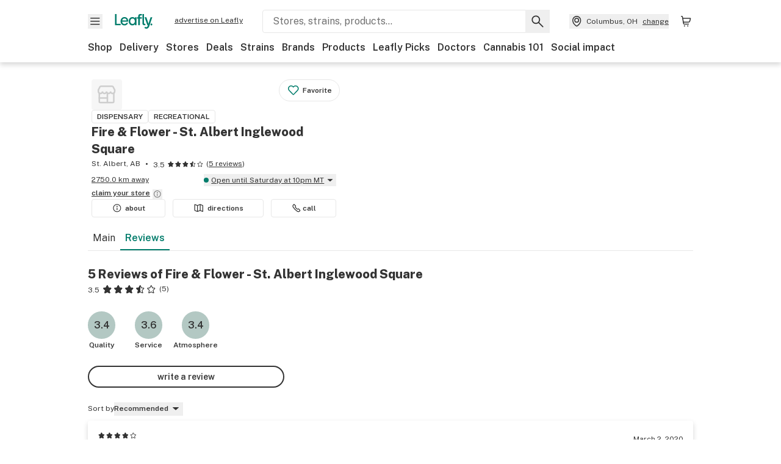

--- FILE ---
content_type: text/html; charset=utf-8
request_url: https://www.leafly.ca/cannabis-store/fire-flower-cannabis-co-st-albert/reviews
body_size: 23741
content:
<!DOCTYPE html><html lang="en"><head><meta charSet="utf-8" data-next-head=""/><meta name="viewport" content="width=device-width, initial-scale=1" class="jsx-3234670467" data-next-head=""/><link rel="apple-touch-icon" sizes="180x180" href="https://public.leafly.com/favicon/apple-touch-icon.png" class="jsx-3234670467" data-next-head=""/><link rel="apple-touch-icon" sizes="167x167" href="https://public.leafly.com/favicon/favicon-167x167.png" class="jsx-3234670467" data-next-head=""/><link rel="icon" type="image/png" sizes="32x32" href="https://public.leafly.com/favicon/favicon-32x32.png" class="jsx-3234670467" data-next-head=""/><link rel="icon" type="image/png" sizes="16x16" href="https://public.leafly.com/favicon/favicon-16x16.png" class="jsx-3234670467" data-next-head=""/><link rel="icon" type="image/png" sizes="48x48" href="https://public.leafly.com/favicon/favicon-48x48.png" class="jsx-3234670467" data-next-head=""/><link rel="icon" type="image/png" sizes="192x192" href="https://public.leafly.com/favicon/favicon-192x192.png" class="jsx-3234670467" data-next-head=""/><link rel="mask-icon" href="https://public.leafly.com/favicon/safari-pinned-tab.svg" color="#034638" class="jsx-3234670467" data-next-head=""/><link rel="shortcut icon" href="https://public.leafly.com/favicon/favicon.ico" class="jsx-3234670467" data-next-head=""/><meta name="mobile-web-app-capable" content="yes" class="jsx-3234670467" data-next-head=""/><meta name="apple-mobile-web-app-title" content="Leafly" class="jsx-3234670467" data-next-head=""/><meta name="application-name" content="Leafly" class="jsx-3234670467" data-next-head=""/><meta name="theme-color" content="#034638" class="jsx-3234670467" data-next-head=""/><meta property="og:site_name" content="Leafly" class="jsx-3234670467" data-next-head=""/><meta name="twitter:card" content="summary" class="jsx-3234670467" data-next-head=""/><meta name="twitter:site" content="@Leafly" class="jsx-3234670467" data-next-head=""/><meta property="og:type" content="website" class="jsx-3234670467" data-next-head=""/><meta name="twitter:app:country" content="US" class="jsx-3234670467" data-next-head=""/><meta name="twitter:app:id:iphone" content="416456429" class="jsx-3234670467" data-next-head=""/><meta name="twitter:app:id:ipad" content="416456429" class="jsx-3234670467" data-next-head=""/><meta name="twitter:app:id:googleplay" content="leafly.android" class="jsx-3234670467" data-next-head=""/><meta name="x-country-code" content="CA" class="jsx-3234670467" data-next-head=""/><title data-next-head="">Fire &amp; Flower - St. Albert Inglewood Square Customer Reviews from Leafly</title><link rel="canonical" href="https://www.leafly.ca/cannabis-store/fire-flower-cannabis-co-st-albert/reviews" data-next-head=""/><meta name="description" content="Read customer reviews for Fire &amp; Flower - St. Albert Inglewood Square including scores for quality, service, and atmosphere. Been there? Leave a dispensary review of your own." data-next-head=""/><meta property="og:title" content="Fire &amp; Flower - St. Albert Inglewood Square Customer Reviews from Leafly" data-next-head=""/><meta property="og:description" content="Read customer reviews for Fire &amp; Flower - St. Albert Inglewood Square including scores for quality, service, and atmosphere. Been there? Leave a dispensary review of your own." data-next-head=""/><meta property="og:url" content="https://www.leafly.ca/cannabis-store/fire-flower-cannabis-co-st-albert/reviews" data-next-head=""/><meta property="og:image" content="https://leafly-public.imgix.net/dispensary/logos/uh0TOdvpTfuuOU0vr3HJ_Cover-1920px.png" data-next-head=""/><meta property="og:type" content="webpage" data-next-head=""/><link rel="preconnect" href="https://public.leafly.com"/><link rel="dns-prefetch" href="https://auth.split.io"/><link rel="dns-prefetch" href="https://cdn.split.io"/><link rel="dns-prefetch" href="https://consumer-api.leafly.com"/><link rel="dns-prefetch" href="https://directus-media.leafly.com"/><link rel="dns-prefetch" href="https://leafly-production.imgix.net"/><link rel="dns-prefetch" href="https://leafly-public.imgix.net"/><link rel="dns-prefetch" href="https://maps.googleapis.com"/><link rel="dns-prefetch" href="https://public.leafly.com"/><link rel="dns-prefetch" href="https://securepubads.g.doubleclick.net"/><link rel="dns-prefetch" href="https://www.google-analytics.com"/><link rel="dns-prefetch" href="https://www.googletagmanager.com"/><meta name="x-country-code" content="CA"/><link rel="preload" href="https://public.leafly.com/web-web/_next/static/media/8bf7b2ceda89477b-s.p.woff2" as="font" type="font/woff2" crossorigin="anonymous" data-next-font="size-adjust"/><link rel="preload" href="https://public.leafly.com/web-web/_next/static/css/6507ee1ec7398e06.css" as="style"/><link rel="stylesheet" href="https://public.leafly.com/web-web/_next/static/css/6507ee1ec7398e06.css" data-n-g=""/><noscript data-n-css=""></noscript><script defer="" noModule="" src="https://public.leafly.com/web-web/_next/static/chunks/polyfills-42372ed130431b0a.js"></script><script defer="" src="https://public.leafly.com/web-web/_next/static/chunks/07c2d338.3fa2531442005d20.js"></script><script defer="" src="https://public.leafly.com/web-web/_next/static/chunks/80400.6b73025e2722ac01.js"></script><script defer="" src="https://public.leafly.com/web-web/_next/static/chunks/54370.3b06fdad0529ec88.js"></script><script defer="" src="https://public.leafly.com/web-web/_next/static/chunks/51755.82c3f7fa8a183962.js"></script><script src="https://public.leafly.com/web-web/_next/static/chunks/webpack-8fe53079f2f500e1.js" defer=""></script><script src="https://public.leafly.com/web-web/_next/static/chunks/framework-9cbbce03460a33cd.js" defer=""></script><script src="https://public.leafly.com/web-web/_next/static/chunks/main-e62612fa6d5d7a0e.js" defer=""></script><script src="https://public.leafly.com/web-web/_next/static/chunks/pages/_app-4af9b7c28bea3edb.js" defer=""></script><script src="https://public.leafly.com/web-web/_next/static/chunks/58809-c034358de3ffd03c.js" defer=""></script><script src="https://public.leafly.com/web-web/_next/static/chunks/3004-d0c0f901efea4ccb.js" defer=""></script><script src="https://public.leafly.com/web-web/_next/static/chunks/21018-b1a42c252cb67a99.js" defer=""></script><script src="https://public.leafly.com/web-web/_next/static/chunks/25288-2364270783260102.js" defer=""></script><script src="https://public.leafly.com/web-web/_next/static/chunks/88100-4a35639af43d84d2.js" defer=""></script><script src="https://public.leafly.com/web-web/_next/static/chunks/98391-e8391aca739f0987.js" defer=""></script><script src="https://public.leafly.com/web-web/_next/static/chunks/91432-5a0b6bb6f918b5a9.js" defer=""></script><script src="https://public.leafly.com/web-web/_next/static/chunks/pages/cannabis-store/%5Bslug%5D/reviews-00d0ce17c59587bc.js" defer=""></script><script src="https://public.leafly.com/web-web/_next/static/e49fb90e29e006afa698b55b7be48d6e96df67f8/_buildManifest.js" defer=""></script><script src="https://public.leafly.com/web-web/_next/static/e49fb90e29e006afa698b55b7be48d6e96df67f8/_ssgManifest.js" defer=""></script><style id="__jsx-3856579990">:root{--app-banner-height:0px}@media(min-width:1025px){:root{--app-banner-height:0px}}</style><style id="__jsx-455919603">:root{--header-height:calc(56px + 36px)}@media(min-width:1025px){:root{--header-height:112px}}</style><style id="__jsx-3234670467">html{font-family:'Public Sans', 'Public Sans Fallback'}</style></head><body><noscript><iframe height="0" src="https://www.googletagmanager.com/ns.html?id=GTM-NN27SHZ" style="display:none;visibility:hidden" title="No content" width="0"></iframe></noscript><div id="__next"><div aria-hidden="false" id="modal-frame"><div class="p-lg pr-xxl text-xs text-white bg-default rounded z-[2147483647] shadow-low fixed md:w-[300px]
         bottom-[0.5rem]  right-[0.5rem]  left-[0.5rem]
         md:bottom-[1rem] md:right-[1rem] md:left-[auto] hidden"><div>We use cookies for certain features and to improve your experience. See our <a href="/info/privacy-policy#cookies">Cookie Policy</a> and<!-- --> <a href="/info/privacy-policy">Privacy Policy</a> to learn more</div><button aria-label="Close privacy and cookie policy notice" class="absolute m-sm right-0 text-white top-0"><svg xmlns="http://www.w3.org/2000/svg" viewBox="0 0 24 24" height="16" width="16"><path fill="currentColor" fill-rule="evenodd" d="m11.75 10.689 6.47-6.47a.749.749 0 1 1 1.06 1.06l-6.47 6.47 6.47 6.47a.749.749 0 1 1-1.06 1.06l-6.47-6.468-6.47 6.469a.749.749 0 1 1-1.06-1.06l6.469-6.47-6.47-6.47a.749.749 0 1 1 1.06-1.06l6.47 6.469z" clip-rule="evenodd"></path></svg></button></div><div class="jsx-455919603 transition-[padding-top] motion-reduce:transition-none pt-[calc(var(--app-banner-height,0px)+52px+36px)] lg:pt-[calc(var(--app-banner-height,0px)+106px)]"><div data-testid="header" id="header-container" class="jsx-455919603 z-header w-full bg-white top-0 fixed transition-transform motion-reduce:transition-none transform lg:transform-none translate-y-[-82px]"><div data-testid="header-banner" aria-hidden="true" class="jsx-3856579990 w-full lg:overflow-hidden lg:h-0"><div class="jsx-3856579990 bg-white flex justify-between items-center py-md px-4 border border-light-grey"><div class="jsx-3856579990 flex items-center"><button aria-label="Close app download banner" data-testid="dismiss-app-banner" class="jsx-3856579990 text-default"><svg xmlns="http://www.w3.org/2000/svg" viewBox="0 0 24 24" width="15.3" height="15.3"><path fill="currentColor" fill-rule="evenodd" d="m11.75 10.689 6.47-6.47a.749.749 0 1 1 1.06 1.06l-6.47 6.47 6.47 6.47a.749.749 0 1 1-1.06 1.06l-6.47-6.468-6.47 6.469a.749.749 0 1 1-1.06-1.06l6.469-6.47-6.47-6.47a.749.749 0 1 1 1.06-1.06l6.47 6.469z" clip-rule="evenodd"></path></svg></button><div style="height:56px" class="jsx-3856579990 flex items-center ml-4"><svg xmlns="http://www.w3.org/2000/svg" fill="none" viewBox="0 0 56 57" width="56" height="56"><rect width="56" height="56" y="0.086" fill="#017C6B" rx="12"></rect><path fill="#F6F6F6" fill-rule="evenodd" d="M12.361 33.122V31.49H7.937v-11.2h-1.71v12.833zm23.787-11.188h1.356v-1.63h-1.963c-1.32 0-2.175 1.02-2.175 2.295v1.344h-1.363v1.54h1.363v7.629h1.797l.008-7.628h2.239v-1.54h-2.24l-.007-.993c0-.778.358-1.017.985-1.017m1.988 9.118V20.303h1.696v10.142c0 .748.213 1.036.57 1.036h.777v1.63h-.908c-2.135 0-2.135-2.059-2.135-2.059m11.632-7.696-3.501 10.457c-.54 1.674-1.468 2.976-3.446 2.976-1.16 0-1.974-.625-2.234-.907l.782-1.373c.298.244.782.545 1.378.545.782 0 1.378-.677 1.657-1.504l.261-.79h-.587l-3.26-9.404h2.067l2.423 7.545h.028l2.44-7.546zm-.896 9.755c-.535 0-.916-.376-.916-.91 0-.538.374-.909.916-.909.535 0 .897.37.897.91 0 .533-.362.909-.897.909m-24.756-4.877c0 1.842 1.121 3.14 2.7 3.14 1.577 0 2.642-1.298 2.642-3.14 0-1.862-1.065-3.14-2.642-3.14-1.598 0-2.7 1.278-2.7 3.14m5.369-3.395.144-1.306h1.75v9.401h-1.75l-.17-1.35c-.487.841-1.446 1.538-2.948 1.538-2.433 0-4.334-1.955-4.334-4.888 0-2.953 1.958-4.89 4.43-4.89 1.291 0 2.38.51 2.878 1.495m-7.933 3.865h-7.269c.155 1.673 1.087 2.782 2.931 2.782.912 0 1.863-.45 2.27-1.372h1.923c-.486 1.974-2.384 3.008-4.212 3.008-2.99 0-4.834-1.955-4.834-4.926 0-2.858 2.019-4.851 4.679-4.851 2.42 0 4.51 1.442 4.523 4.754 0 .195 0 .386-.01.605m-1.872-1.448c-.04-1.241-.99-2.35-2.582-2.35-1.437 0-2.446.92-2.737 2.35z" clip-rule="evenodd"></path></svg><div class="jsx-3856579990 flex flex-col ml-3"><p class="jsx-3856579990 text-sm font-bold mb-0 text-default">Leafly</p><div aria-label="Rating: 4.8 out fo 5 stars" role="img" class="jsx-3856579990 leading-[0]"><div class="jsx-3856579990 inline-block"><svg xmlns="http://www.w3.org/2000/svg" viewBox="0 0 24 24" height="12" width="12" class="fill-[#1274b8]"><path fill-rule="evenodd" d="m8.371 8.073 2.192-4.348a1.333 1.333 0 0 1 2.372 0l2.196 4.35 4.158.412a1.324 1.324 0 0 1 .821 2.258l-3.457 3.426 1.282 4.66a1.327 1.327 0 0 1-1.876 1.53l-4.31-2.135-4.3 2.13a1.33 1.33 0 0 1-1.434-.156 1.33 1.33 0 0 1-.446-1.372l1.283-4.659-3.46-3.427a1.321 1.321 0 0 1 .809-2.256z" clip-rule="evenodd"></path></svg></div><div class="jsx-3856579990 inline-block"><svg xmlns="http://www.w3.org/2000/svg" viewBox="0 0 24 24" height="12" width="12" class="fill-[#1274b8]"><path fill-rule="evenodd" d="m8.371 8.073 2.192-4.348a1.333 1.333 0 0 1 2.372 0l2.196 4.35 4.158.412a1.324 1.324 0 0 1 .821 2.258l-3.457 3.426 1.282 4.66a1.327 1.327 0 0 1-1.876 1.53l-4.31-2.135-4.3 2.13a1.33 1.33 0 0 1-1.434-.156 1.33 1.33 0 0 1-.446-1.372l1.283-4.659-3.46-3.427a1.321 1.321 0 0 1 .809-2.256z" clip-rule="evenodd"></path></svg></div><div class="jsx-3856579990 inline-block"><svg xmlns="http://www.w3.org/2000/svg" viewBox="0 0 24 24" height="12" width="12" class="fill-[#1274b8]"><path fill-rule="evenodd" d="m8.371 8.073 2.192-4.348a1.333 1.333 0 0 1 2.372 0l2.196 4.35 4.158.412a1.324 1.324 0 0 1 .821 2.258l-3.457 3.426 1.282 4.66a1.327 1.327 0 0 1-1.876 1.53l-4.31-2.135-4.3 2.13a1.33 1.33 0 0 1-1.434-.156 1.33 1.33 0 0 1-.446-1.372l1.283-4.659-3.46-3.427a1.321 1.321 0 0 1 .809-2.256z" clip-rule="evenodd"></path></svg></div><div class="jsx-3856579990 inline-block"><svg xmlns="http://www.w3.org/2000/svg" viewBox="0 0 24 24" height="12" width="12" class="fill-[#1274b8]"><path fill-rule="evenodd" d="m8.371 8.073 2.192-4.348a1.333 1.333 0 0 1 2.372 0l2.196 4.35 4.158.412a1.324 1.324 0 0 1 .821 2.258l-3.457 3.426 1.282 4.66a1.327 1.327 0 0 1-1.876 1.53l-4.31-2.135-4.3 2.13a1.33 1.33 0 0 1-1.434-.156 1.33 1.33 0 0 1-.446-1.372l1.283-4.659-3.46-3.427a1.321 1.321 0 0 1 .809-2.256z" clip-rule="evenodd"></path></svg></div><div class="jsx-3856579990 inline-block"><svg xmlns="http://www.w3.org/2000/svg" viewBox="0 0 24 24" height="12" width="12" class="fill-[#1274b8]"><path fill-rule="evenodd" d="m8.371 8.073 2.192-4.348a1.333 1.333 0 0 1 2.372 0l2.196 4.35 4.158.412a1.324 1.324 0 0 1 .821 2.258l-3.457 3.426 1.282 4.66a1.327 1.327 0 0 1-1.876 1.53l-4.31-2.135-4.3 2.13a1.33 1.33 0 0 1-1.434-.156 1.33 1.33 0 0 1-.446-1.372l1.283-4.659-3.46-3.427a1.321 1.321 0 0 1 .809-2.256z" clip-rule="evenodd"></path></svg></div></div><p class="jsx-3856579990 text-xs mb-0 text-default">Shop legal, local weed.</p></div></div></div><a href="https://onelink.to/leaflysmartbanner" target="_blank" rel="noreferrer" class="jsx-3856579990 text-sm font-bold text-[#1274b8]">Open</a></div></div><header class="jsx-455919603 shadow-low relative"><div class="jsx-455919603 container pt-lg"><div class="jsx-455919603 flex flex-wrap justify-between items-center"><div class="jsx-455919603 flex"><div class="flex flex-shrink-0 relative mr-lg header__menu"><button data-testid="Menu" aria-label="Open site navigation"><svg xmlns="http://www.w3.org/2000/svg" viewBox="0 0 24 24" height="24" width="24"><path fill-rule="evenodd" d="M4.75 17.5h14a.75.75 0 0 0 0-1.5h-14a.75.75 0 0 0 0 1.5m0-5h14a.75.75 0 0 0 0-1.5h-14a.75.75 0 0 0 0 1.5m0-5h14a.75.75 0 0 0 0-1.5h-14a.75.75 0 0 0 0 1.5" clip-rule="evenodd"></path></svg><div class="jsx-455919603 absolute top-[1px] right-[1px]"></div></button></div><a data-testid="logo" aria-label="Leafly" class="text-green flex-shrink-0 header__logo" href="/"><svg xmlns="http://www.w3.org/2000/svg" viewBox="0 0 288.15 112.94" width="70" height="24"><path d="M281.28 87.61c-4.1 0-7-3-7-7.28s2.87-7.28 7-7.28 6.87 3 6.87 7.28-2.77 7.28-6.87 7.28M154.64 24.56l-.94 8.59c-3.24-6.47-10.31-9.82-18.71-9.82-16.07 0-28.81 12.73-28.81 32.14s12.36 32.14 28.19 32.14c9.77 0 16-4.58 19.16-10.11l1.11 8.88H166V24.56zM136 76.12c-10.5 0-18-8.64-18-20.9s7.34-20.9 18-20.9 17.58 8.51 17.58 20.9-7.13 20.9-17.58 20.9M212.15 0v72.54s0 13.89 15.53 13.89h6.6v-11h-5.65c-2.59 0-4.14-2-4.14-7V0z" class="logo_svg__cls-1"></path><path d="m288.15 24.56-23.27 68.8c-3.58 11-9.75 19.58-22.89 19.58a21.3 21.3 0 0 1-14.85-6l5.2-9a14.8 14.8 0 0 0 9.16 3.59c5.19 0 9.15-4.46 11-9.9l1.73-5.2h-3.9l-21.65-61.87h13.73l16.1 49.65h.19l16.21-49.65zM44 75.43v11H0V0h12.36v75.43zm58-16.84H55.63c1 11 6.93 18.31 18.68 18.31 5.82 0 11.88-3 14.48-9H101c-3.09 13-15.19 19.79-26.84 19.79-19 0-30.81-12.86-30.81-32.41 0-18.81 12.87-31.92 29.82-31.92 15.42 0 28.75 9.49 28.83 31.28zm-12-9.53c-.22-8.16-6.28-15.46-16.43-15.46-9.16 0-15.59 6.06-17.44 15.46zM198.67 11H208V0h-13.5c-9.07 0-15 6.89-15 15.49v9.07h-9.37V35h9.37v51.43h12.4L192 35h15.4V24.56H192v-6.69c-.1-5.25 2.36-6.87 6.67-6.87" class="logo_svg__cls-1"></path></svg></a><a href="https://success.leafly.ca?utm_source=site_header&amp;utm_medium=header&amp;utm_campaign=sell_on_leafly&amp;utm_content=SOL" class="hidden lg:block flex-shrink-0 text-xs mx-xxl underline">advertise on Leafly</a></div><div class="jsx-455919603 hidden lg:block flex-1"><div id="global-search" class="flex-grow basis-full h-[50px] md:h-auto lg:basis-[initial] lg:relative lg:mr-xxl order-[20] lg:order-[0] overflow-hidden md:overflow-visible" data-testid="global-search-container"><form id="global-search__form" class="w-full mt-md lg:mt-none transition-transform motion-reduce:transition-none" role="search" action="/search" method="get"><div class="relative bg-white form__field"><input class="pr-[74px] text-sm border rounded bg-leafly-white border-light-grey py-xs lg:bg-white focus:bg-leafly-white" placeholder="Stores, strains, products..." type="search" autoComplete="off" aria-label="Search Leafly" data-testid="global-search-input" required="" name="q"/><div class="absolute top-0 right-0 flex h-full text-default"><button id="global-search__clear" class="hidden px-sm" type="button" aria-label="Clear search"><svg xmlns="http://www.w3.org/2000/svg" viewBox="0 0 24 24" class="flex-shrink-0 block search__icon" height="18" width="18"><path fill="currentColor" fill-rule="evenodd" d="m11.75 10.689 6.47-6.47a.749.749 0 1 1 1.06 1.06l-6.47 6.47 6.47 6.47a.749.749 0 1 1-1.06 1.06l-6.47-6.468-6.47 6.469a.749.749 0 1 1-1.06-1.06l6.469-6.47-6.47-6.47a.749.749 0 1 1 1.06-1.06l6.47 6.469z" clip-rule="evenodd"></path></svg></button><button id="global-search__submit" class="px-sm" type="submit" aria-label="Search Leafly"><svg xmlns="http://www.w3.org/2000/svg" viewBox="0 0 32 32" class="flex-shrink-0 block search__icon" height="24" width="24"><path d="m28.416 26.784-8.768-8.768a9.13 9.13 0 0 0 1.92-5.6c0-5.056-4.128-9.184-9.184-9.184-5.088 0-9.216 4.128-9.216 9.184S7.296 21.6 12.352 21.6c2.016 0 4-.672 5.6-1.92l8.768 8.8a1.16 1.16 0 0 0 1.664 0c.224-.224.352-.512.352-.832a1.05 1.05 0 0 0-.32-.864m-16.064-7.552c-3.744 0-6.816-3.072-6.816-6.816S8.608 5.6 12.352 5.6s6.816 3.072 6.816 6.816-3.04 6.816-6.816 6.816"></path></svg></button></div></div></form></div></div><div class="jsx-455919603 flex items-center justify-center"><div data-testid="global-slim-search-container" class="lg:hidden"><button class="flex items-center justify-center mr-xl" aria-label="Search Leafly" type="button"><svg xmlns="http://www.w3.org/2000/svg" viewBox="0 0 32 32" class="flex-shrink-0 block search__icon" height="24" width="24"><path d="m28.416 26.784-8.768-8.768a9.13 9.13 0 0 0 1.92-5.6c0-5.056-4.128-9.184-9.184-9.184-5.088 0-9.216 4.128-9.216 9.184S7.296 21.6 12.352 21.6c2.016 0 4-.672 5.6-1.92l8.768 8.8a1.16 1.16 0 0 0 1.664 0c.224-.224.352-.512.352-.832a1.05 1.05 0 0 0-.32-.864m-16.064-7.552c-3.744 0-6.816-3.072-6.816-6.816S8.608 5.6 12.352 5.6s6.816 3.072 6.816 6.816-3.04 6.816-6.816 6.816"></path></svg></button></div><button data-testid="location_indicator" class="flex items-center text-xs header__location" aria-label="Change location. "><svg xmlns="http://www.w3.org/2000/svg" viewBox="0 0 24 24" width="24" height="24" id="location-icon"><path fill-rule="evenodd" d="M12.179 14.143a3.964 3.964 0 1 0-3.965-3.964 3.964 3.964 0 0 0 3.965 3.964m0-1.5a2.465 2.465 0 1 1 0-4.93 2.465 2.465 0 0 1 0 4.93" clip-rule="evenodd"></path><path fill-rule="evenodd" d="M19.358 10.179a7.179 7.179 0 1 0-14.358 0c0 6.016 5.248 9.413 6.541 10.152.395.225.88.225 1.275 0 1.293-.738 6.542-4.134 6.542-10.152m-7.179 8.787c1.29-.756 5.679-3.671 5.679-8.787a5.68 5.68 0 0 0-11.358 0c0 5.115 4.389 8.031 5.679 8.787" clip-rule="evenodd"></path></svg><div class="hidden lg:flex items-center ml-xs overflow-hidden transition-[width,opacity] max-w-[34vw]"><div class="font-bold lg:font-normal text-green lg:text-default underline lg:no-underline truncate">Columbus, OH</div><div class="hidden lg:block underline ml-sm">change</div></div></button><nav class="flex-shrink-0 relative ml-lg" aria-label="Cart"><a data-testid="cart-icon-link" href="/bag" class="flex items-center relative" aria-label="Shopping bag. 0 items in cart"><svg xmlns="http://www.w3.org/2000/svg" width="24" height="24" fill="none"><path d="M5.442 4.5a.305.305 0 0 1 .301.254l1.855 10.902a1.806 1.806 0 0 0 1.78 1.503h6.978a.75.75 0 0 0 0-1.5H9.378a.305.305 0 0 1-.301-.254L7.222 4.502A1.806 1.806 0 0 0 5.442 3H4.75a.75.75 0 0 0 0 1.5zM9.762 18.473a1.014 1.014 0 1 1 0 2.027 1.014 1.014 0 0 1 0-2.027M15.168 18.473a1.014 1.014 0 1 1 0 2.027 1.014 1.014 0 0 1 0-2.027" clip-rule="evenodd"></path><path d="M18.71 7.66H6.872a.75.75 0 0 1 0-1.5h12.122a1.278 1.278 0 0 1 1.24 1.587l-1.02 4.08a2.86 2.86 0 0 1-2.774 2.166H7.948a.75.75 0 0 1 0-1.5h8.49a1.36 1.36 0 0 0 1.32-1.03z" clip-rule="evenodd"></path></svg><div class="absolute flex items-center justify-center leading-none opacity-100 pointer-events-none rounded-full text-white text-xs bg-green" style="min-height:20px;min-width:20px;opacity:0;right:-12px;top:-8px;transition:opacity 250ms linear"></div></a></nav></div></div><nav class="flex overflow-x-auto whitespace-nowrap" id="global-header-nav-links" data-testid="global-header-nav-links" aria-label="Popular pages"><a class="mr-md py-md font-bold whitespace-nowrap hover:underline" data-testid="shop" href="/shop">Shop</a><a class="mr-md py-md font-bold whitespace-nowrap hover:underline" data-testid="delivery" href="/delivery">Delivery</a><a class="mr-md py-md font-bold whitespace-nowrap hover:underline" data-testid="dispensaries" href="/dispensaries">Stores</a><a class="mr-md py-md font-bold whitespace-nowrap hover:underline" data-testid="deals" href="/deals">Deals</a><a class="mr-md py-md font-bold whitespace-nowrap hover:underline" data-testid="strains" href="/strains/lists">Strains</a><a class="mr-md py-md font-bold whitespace-nowrap hover:underline" data-testid="brands" href="/brands">Brands</a><a class="mr-md py-md font-bold whitespace-nowrap hover:underline" data-testid="products" href="/products">Products</a><a class="mr-md py-md font-bold whitespace-nowrap hover:underline" data-testid="leafly-picks" href="/news/tags/leafly-picks">Leafly Picks</a><a class="mr-md py-md font-bold whitespace-nowrap hover:underline" data-testid="doctors" href="/medical-marijuana-doctors">Doctors</a><a class="mr-md py-md font-bold whitespace-nowrap hover:underline" data-testid="cannabis-101" href="/news/cannabis-101">Cannabis 101</a><a class="mr-md py-md font-bold whitespace-nowrap hover:underline" data-testid="social-impact" href="/social-impact">Social impact</a></nav></div></header></div><div data-focus-guard="true" tabindex="-1" style="width:1px;height:0px;padding:0;overflow:hidden;position:fixed;top:1px;left:1px"></div><div data-focus-lock-disabled="disabled"><div class="bg-white inset-y-0 left-0 fixed transition-transform motion-reduce:transition-none overflow-auto z-modal translate-x-[-100%]" style="width:320px"></div></div><div data-focus-guard="true" tabindex="-1" style="width:1px;height:0px;padding:0;overflow:hidden;position:fixed;top:1px;left:1px"></div><div data-focus-guard="true" tabindex="-1" style="width:1px;height:0px;padding:0;overflow:hidden;position:fixed;top:1px;left:1px"></div><div data-focus-lock-disabled="disabled"><div class="bg-white inset-y-0 left-0 fixed transition-transform motion-reduce:transition-none overflow-auto z-modal translate-x-[-100%]" style="width:320px"><nav aria-label="Site" class="p-xl"><div class="flex items-center justify-between pb-5"><span class="text-green"><svg xmlns="http://www.w3.org/2000/svg" viewBox="0 0 288.15 112.94" width="55" height="24"><path d="M281.28 87.61c-4.1 0-7-3-7-7.28s2.87-7.28 7-7.28 6.87 3 6.87 7.28-2.77 7.28-6.87 7.28M154.64 24.56l-.94 8.59c-3.24-6.47-10.31-9.82-18.71-9.82-16.07 0-28.81 12.73-28.81 32.14s12.36 32.14 28.19 32.14c9.77 0 16-4.58 19.16-10.11l1.11 8.88H166V24.56zM136 76.12c-10.5 0-18-8.64-18-20.9s7.34-20.9 18-20.9 17.58 8.51 17.58 20.9-7.13 20.9-17.58 20.9M212.15 0v72.54s0 13.89 15.53 13.89h6.6v-11h-5.65c-2.59 0-4.14-2-4.14-7V0z" class="logo_svg__cls-1"></path><path d="m288.15 24.56-23.27 68.8c-3.58 11-9.75 19.58-22.89 19.58a21.3 21.3 0 0 1-14.85-6l5.2-9a14.8 14.8 0 0 0 9.16 3.59c5.19 0 9.15-4.46 11-9.9l1.73-5.2h-3.9l-21.65-61.87h13.73l16.1 49.65h.19l16.21-49.65zM44 75.43v11H0V0h12.36v75.43zm58-16.84H55.63c1 11 6.93 18.31 18.68 18.31 5.82 0 11.88-3 14.48-9H101c-3.09 13-15.19 19.79-26.84 19.79-19 0-30.81-12.86-30.81-32.41 0-18.81 12.87-31.92 29.82-31.92 15.42 0 28.75 9.49 28.83 31.28zm-12-9.53c-.22-8.16-6.28-15.46-16.43-15.46-9.16 0-15.59 6.06-17.44 15.46zM198.67 11H208V0h-13.5c-9.07 0-15 6.89-15 15.49v9.07h-9.37V35h9.37v51.43h12.4L192 35h15.4V24.56H192v-6.69c-.1-5.25 2.36-6.87 6.67-6.87" class="logo_svg__cls-1"></path></svg></span><button aria-label="Close navigation" class="nav__close text-default" type="button"><svg xmlns="http://www.w3.org/2000/svg" viewBox="0 0 24 24" height="20" width="20"><path fill="currentColor" fill-rule="evenodd" d="m11.75 10.689 6.47-6.47a.749.749 0 1 1 1.06 1.06l-6.47 6.47 6.47 6.47a.749.749 0 1 1-1.06 1.06l-6.47-6.468-6.47 6.469a.749.749 0 1 1-1.06-1.06l6.469-6.47-6.47-6.47a.749.749 0 1 1 1.06-1.06l6.47 6.469z" clip-rule="evenodd"></path></svg></button></div><div class="flex flex-col gap-lg divide-y divide-light-grey"><ul class="flex flex-col gap-xl"><li><a data-testid="navigation-item" class="" href="https://sso.leafly.ca//sign-in?rd=https%3A%2F%2Fwww.leafly.ca%2Fcannabis-store%2Ffire-flower-cannabis-co-st-albert%2Freviews">Sign in</a></li><li><a data-testid="navigation-item" class="" href="https://sso.leafly.ca//sign-up?rd=https%3A%2F%2Fwww.leafly.ca%2Fcannabis-store%2Ffire-flower-cannabis-co-st-albert%2Freviews">Create account</a></li></ul><ul aria-label="Strains navigation" class="flex flex-col gap-lg pt-xl"><li><a data-testid="navigation-item" class="" href="/strains/lists">Strains</a></li></ul><ul aria-label="Shopping-related navigation" class="flex flex-col gap-lg pt-xl"><li class="text-xs font-extrabold uppercase text-default">Shop</li><li><a data-testid="navigation-item" class="" href="/shop?location=columbus-oh-us">Shop</a></li><li><a data-testid="navigation-item" class="" href="/delivery">Delivery</a></li><li><a data-testid="navigation-item" class="" href="/deals">Deals</a></li><li><a data-testid="navigation-item" class="font-bold" href="/dispensaries">Stores</a></li><li><a data-testid="navigation-item" class="" href="/brands">Brands</a></li><li><a data-testid="navigation-item" class="" href="/products">Products</a></li><li><a data-testid="navigation-item" class="" href="/news/tags/leafly-picks">Leafly Picks</a></li></ul><ul aria-label="Learn-related navigation" class="flex flex-col gap-lg pt-xl"><li class="text-xs font-extrabold uppercase text-default">Learn</li><li><a data-testid="navigation-item" class="" href="/news/cannabis-101">Cannabis 101</a></li><li><a data-testid="navigation-item" class="" href="/news/canada">News</a></li><li><a data-testid="navigation-item" class="" href="/learn">Leafly Learn</a></li><li><a data-testid="navigation-item" class="" href="/learn/beginners-guide-to-cannabis">Science of cannabis</a></li></ul><ul aria-label="Strains navigation" class="flex flex-col gap-lg pt-xl"><li><a data-testid="navigation-item" class="" href="/medical-marijuana-doctors">Doctors</a></li><li><a data-testid="navigation-item" class="" href="/social-impact">Social impact</a></li><li><a data-testid="navigation-item" class="" href="https://success.leafly.com/labs">Lab partners</a></li></ul><ul class="flex flex-col gap-xl pt-xl"><li><a data-testid="navigation-item" class="" href="https://onelink.to/leaflysidebar"><span class="flex flex-row"><svg xmlns="http://www.w3.org/2000/svg" viewBox="0 0 24 24" class="mr-xs" width="24"><g clip-path="url(#phone_mobile_svg__a)"><path d="M17.25 0H6.75a2.5 2.5 0 0 0-2.5 2.5v19a2.5 2.5 0 0 0 2.5 2.5h10.5a2.5 2.5 0 0 0 2.5-2.5v-19a2.5 2.5 0 0 0-2.5-2.5m.5 17.5a1.5 1.5 0 0 1-1.5 1.5h-8.5a1.5 1.5 0 0 1-1.5-1.5v-14A1.5 1.5 0 0 1 7.75 2h8.5a1.5 1.5 0 0 1 1.5 1.5z"></path></g><defs><clipPath id="phone_mobile_svg__a"><path fill="transparent" d="M0 0h24v24H0z"></path></clipPath></defs></svg> Download the Leafly App</span></a></li></ul><ul class="flex flex-col gap-xl pt-xl"><li><a data-testid="navigation-item" class="" href="https://success.leafly.ca?utm_source=hamburger_menu&amp;utm_medium=navigation&amp;utm_campaign=sell_on_leafly&amp;utm_content=SOL">Advertise on Leafly</a></li><li aria-labelledby="nav__accordion--Country" aria-label="Change Country navigation" class="flex flex-col gap-xl"><button aria-label="Click to expand Country" class="flex flex-1 font-medium justify-between" id="nav__accordion--Country" aria-expanded="false" aria-controls="nav__Country">Country<svg xmlns="http://www.w3.org/2000/svg" aria-label="Chevron arrow pointing down" viewBox="0 0 24 24" class="transform" height="24" width="24"><path fill-rule="evenodd" d="m11.75 13.689 4.47-4.47a.749.749 0 1 1 1.06 1.06l-4.678 4.68a1.204 1.204 0 0 1-1.704 0l-4.678-4.68a.75.75 0 1 1 1.06-1.06z" clip-rule="evenodd"></path></svg></button><ul aria-labelledby="nav__accordion--Country" class="flex flex-col gap-xl py-lg bg-[#f9f9f9] hidden" id="nav__Country"><li><a data-testid="navigation-item" class="flex justify-between" href="https://www.leafly.com">Leafly.com<img data-src="https://leafly-public.imgix.net/cephalopod/images/flag-usa.png" alt="USA flag" class="lazyload rounded-full"/></a></li><li><a data-testid="navigation-item" class="flex justify-between" href="https://www.leafly.ca">Leafly.ca<img data-src="https://leafly-public.imgix.net/cephalopod/images/flag-canada.png" alt="Canadian flag" class="lazyload rounded-full"/></a></li></ul></li><li><a data-testid="navigation-item" class="" href="https://help.leafly.com">Help</a></li></ul></div></nav></div></div><div data-focus-guard="true" tabindex="-1" style="width:1px;height:0px;padding:0;overflow:hidden;position:fixed;top:1px;left:1px"></div></div><main><div class="container"><div class="justify-between lg:flex pt-xl"><div class="col lg:col-5 flex flex-col gap-lg relative mb-lg"><button aria-label="Favorite Fire &amp; Flower - St. Albert Inglewood Square" aria-pressed="false" class="p-1.5 bg-white border border-light-grey flex items-center rounded-full min-w-fit py-1.5 px-md absolute top-0 right-0" title="Favorite Fire &amp; Flower - St. Albert Inglewood Square" data-testid="follow-button"><svg xmlns="http://www.w3.org/2000/svg" aria-label="heart" viewBox="0 0 24 24" class="stroke-green transition-text stroke-[1.65] duration-200 text-white" height="22" width="22"><path fill-rule="evenodd" d="m11.75 5.984.584-.583a4.783 4.783 0 0 1 7.661 1.243 4.78 4.78 0 0 1-.885 5.51l-6.818 7.114a.753.753 0 0 1-1.083 0l-6.807-7.1A4.783 4.783 0 1 1 11.167 5.4z" clip-rule="evenodd"></path></svg><span class="text-xs font-bold ml-xs">Favorite</span></button><div class="h-[50px] w-[50px] flex items-center justify-center bg-leafly-white rounded p-sm"><svg xmlns="http://www.w3.org/2000/svg" fill="none" viewBox="0 0 12 12" class="opacity-20" data-testid="dispensary-header__logo-icon" width="30" height="30"><g fill="#333" fill-rule="evenodd" clip-rule="evenodd"><path d="M.592 5.016v5.558a1.093 1.093 0 0 0 1.093 1.093H9.98a1.09 1.09 0 0 0 1.092-1.093V5.016a.5.5 0 0 0-1 0v5.558q0 .039-.027.066a.1.1 0 0 1-.065.027H1.685a.09.09 0 0 1-.093-.093V5.016a.5.5 0 0 0-1 0"></path><path d="m3.167 5.165.036.038a1.833 1.833 0 0 0 2.63-.038l.037.038a1.833 1.833 0 0 0 2.593 0l.036-.038.038.038a1.833 1.833 0 0 0 3.13-1.296V2.86q0-.122-.058-.23L10.605.704q0-.004-.003-.007A1.32 1.32 0 0 0 9.427 0h-7.19a1.33 1.33 0 0 0-1.173.697L.057 2.63a.5.5 0 0 0-.057.23v1.048a1.834 1.834 0 0 0 3.167 1.258zM9.72 1.171l.945 1.811v.925a.833.833 0 0 1-1.422.59.84.84 0 0 1-.245-.59H8a.833.833 0 1 1-1.666 0h-1a.836.836 0 0 1-.833.834.834.834 0 0 1-.833-.834h-1a.836.836 0 0 1-.834.834A.835.835 0 0 1 1 3.907v-.925l.945-1.81A.33.33 0 0 1 2.235 1h7.196a.33.33 0 0 1 .288.167z"></path><path d="M5.926 5.016v6.15a.5.5 0 0 0 1 0v-6.15a.5.5 0 0 0-1 0"></path><path d="M1.092 8.704h5.333a.5.5 0 0 0 0-1H1.092a.5.5 0 0 0 0 1"></path></g></svg></div><div class="flex items-start flex-col gap-xs"><div class="flex gap-sm flex-wrap"><div class="text-xs font-bold border border-light-grey rounded px-sm">DISPENSARY</div><div class="text-xs font-bold border border-light-grey rounded px-sm">RECREATIONAL</div></div><h1 class="heading--m">Fire &amp; Flower - St. Albert Inglewood Square</h1><div class="flex"><div class="text-xs">St. Albert, AB</div><span class="mx-sm after:content-[&#x27;•&#x27;]"></span><a href="/dispensary-info/fire-flower-cannabis-co-st-albert/reviews"><div class="text-xs" role="img" aria-label="Rating: 3.5 out of 5 stars based on 5 reviews"><span class="flex items-center" aria-hidden="true"><span class="pr-xs">3.5</span><span class="star-rating star-rating--dark" style="--star-percentage:70%;--star-width:12px"></span><span class="pl-xs pb-[3px]">(<span class="underline">5<!-- --> reviews</span>)</span></span></div></a></div><div class="flex w-full justify-between items-center"><a class="underline text-xs" href="https://www.google.com/maps/dir/?api=1&amp;destination=19+Bellerose+Drive,+Unit+40,+St.+Albert,+AB" rel="noopener noreferrer" target="_blank">2750.0 km away</a><div><button aria-label="view dispensary hours"><div class="flex-shrink-0 text-default underline flex flex-row items-baseline text-xs"><div class="rounded-full h-[8px] w-[8px] items-center mr-xs border-4 border-green"></div><div class="flex"><span data-testid="formatted-message">Open until Saturday at 10pm MT</span><svg xmlns="http://www.w3.org/2000/svg" aria-label="Arrow pointing down" viewBox="0 0 24 24" class="transform" height="20" width="20"><path fill-rule="evenodd" d="M7.334 10a.334.334 0 0 0-.227.578l4.438 3.911a.667.667 0 0 0 .91 0l4.438-3.911a.334.334 0 0 0-.227-.578z" clip-rule="evenodd"></path></svg></div></div></button></div></div><div class="font-bold text-xs flex items-center space-x-1" data-testid="claim-dispensary"><a class="underline" href="https://success.leafly.com/claim-your-store">claim your <!-- -->store</a><div class="mt-xs relative ml-4 flex items-center"><button id="show-leafly-list-tooltip" aria-label="Show more information" data-testid="tooltip-button"><svg xmlns="http://www.w3.org/2000/svg" aria-label="info" viewBox="0 0 24 24" height="16" width="16" class="text-grey"><path fill-rule="evenodd" d="M11.75 20.5a8.75 8.75 0 1 0 0-17.5 8.75 8.75 0 0 0 0 17.5m0-1.5a7.25 7.25 0 1 1 0-14.5 7.25 7.25 0 0 1 0 14.5" clip-rule="evenodd"></path><path fill-rule="evenodd" d="M12.5 15.75v-4a.75.75 0 0 0-1.5 0v4a.75.75 0 0 0 1.5 0m-.735-8.67a1.25 1.25 0 1 1-.035.001h.035z" clip-rule="evenodd"></path></svg></button><div data-testid="tooltip" class="absolute bg-white font-normal z-20 ml-xxl top-0 left-0 left-[-100px] md:left-[0px] top-[24px] w-[288px] shadow text-sm hidden"><div class="flex justify-end pr-sm pt-sm"><button aria-label="Hide this information box" data-testid="tooltip-close-button"><svg xmlns="http://www.w3.org/2000/svg" viewBox="0 0 24 24" height="20" width="20"><path fill="currentColor" fill-rule="evenodd" d="m11.75 10.689 6.47-6.47a.749.749 0 1 1 1.06 1.06l-6.47 6.47 6.47 6.47a.749.749 0 1 1-1.06 1.06l-6.47-6.468-6.47 6.469a.749.749 0 1 1-1.06-1.06l6.469-6.47-6.47-6.47a.749.749 0 1 1 1.06-1.06l6.47 6.469z" clip-rule="evenodd"></path></svg></button></div><div class="pb-lg pl-lg pr-lg text-sm">This profile either has not been claimed by the business owner or is not currently active on Leafly. All contents and information (including business hours, operating status, and licensing information) are provided for informational purposes only and are not guaranteed to be up-to-date or complete.<!-- --> <a class="underline" href="https://success.leafly.com/claim-your-store">Claim your <!-- -->store<!-- -->.</a></div></div></div></div></div><div class="flex w-full justify-between" data-testid="dispensary-header-actions"><a class="flex flex-grow items-center justify-center border border-light-grey rounded font-bold text-xs px-lg py-xs cursor-pointer" data-testid="about"><svg xmlns="http://www.w3.org/2000/svg" aria-label="info" viewBox="0 0 24 24" height="18" width="18" class="mr-xs"><path fill-rule="evenodd" d="M11.75 20.5a8.75 8.75 0 1 0 0-17.5 8.75 8.75 0 0 0 0 17.5m0-1.5a7.25 7.25 0 1 1 0-14.5 7.25 7.25 0 0 1 0 14.5" clip-rule="evenodd"></path><path fill-rule="evenodd" d="M12.5 15.75v-4a.75.75 0 0 0-1.5 0v4a.75.75 0 0 0 1.5 0m-.735-8.67a1.25 1.25 0 1 1-.035.001h.035z" clip-rule="evenodd"></path></svg>about</a><a class="flex flex-grow items-center justify-center border border-light-grey rounded font-bold text-xs px-lg py-xs cursor-pointer ml-md" data-testid="get-directions" href="https://www.google.com/maps/dir/?api=1&amp;destination=19+Bellerose+Drive,+Unit+40,+St.+Albert,+AB" target="_blank" rel="noreferrer"><svg xmlns="http://www.w3.org/2000/svg" viewBox="0 0 24 24" height="20" width="20" class="mr-xs"><path fill-rule="evenodd" d="M9.092 5.969a.3.3 0 0 0 .109-.022l4.541-1.817a1.82 1.82 0 0 1 1.349 0l4.267 1.707c.69.275 1.142.944 1.142 1.687v10.214a1.282 1.282 0 0 1-1.76 1.198l-4.206-1.68a.3.3 0 0 0-.112-.023h-.011a.3.3 0 0 0-.112.023l-4.541 1.817a1.82 1.82 0 0 1-1.349 0l-4.267-1.707A1.82 1.82 0 0 1 3 15.679V5.462a1.282 1.282 0 0 1 1.76-1.198l4.206 1.683a.3.3 0 0 0 .109.022zm-.759 1.34L4.5 5.776v9.903c0 .13.079.246.199.294l3.634 1.454zm1.5 0v10.118l3.834-1.534V5.776zm5.334-1.533v10.117L19 17.423v-9.9a.32.32 0 0 0-.199-.294z" clip-rule="evenodd"></path></svg>directions</a><a class="flex flex-grow items-center justify-center border border-light-grey rounded font-bold text-xs px-lg py-xs cursor-pointer ml-md" data-testid="call" href="tel:(780) 590-0012"><svg xmlns="http://www.w3.org/2000/svg" viewBox="0 0 24 24" height="20" width="20"><path fill-rule="evenodd" d="m13.268 18.872.008.005a4.196 4.196 0 0 0 5.211-.582c0-.002.482-.485.482-.485a1.9 1.9 0 0 0 0-2.684l-2.032-2.034a1.9 1.9 0 0 0-2.687 0 .4.4 0 0 1-.565 0L10.432 9.84a.4.4 0 0 1 0-.565 1.9 1.9 0 0 0 0-2.686L8.399 4.556a1.9 1.9 0 0 0-2.686 0l-.483.484a4.2 4.2 0 0 0-.573 5.224l-.011-.018.027.043a31.9 31.9 0 0 0 8.564 8.563zm.797-1.271h.002a2.7 2.7 0 0 0 3.359-.367l.482-.484a.4.4 0 0 0 0-.564l-2.032-2.034a.4.4 0 0 0-.566.002 1.9 1.9 0 0 1-2.686 0l-3.252-3.252a1.896 1.896 0 0 1-.001-2.688.4.4 0 0 0 0-.565L7.339 5.617a.4.4 0 0 0-.565 0s-.483.482-.483.484a2.7 2.7 0 0 0-.368 3.358l.001.002a30.4 30.4 0 0 0 8.141 8.14" clip-rule="evenodd"></path></svg>call</a></div></div><div class="col lg:col-5"><div></div></div></div><div></div></div><div class="text-sm" data-testid="app-tabs__container" id="top"><nav class="flex justify-between overflow-x-auto border-b border-light-grey md:justify-normal md:gap-10 container" aria-label="Select a dispensary page"><a class="py-1.5 px-sm grow flex justify-center md:grow-0 capitalize p-md text-default border-none" data-testid="app-tabs__tab-main" href="/cannabis-store/fire-flower-cannabis-co-st-albert">main</a><a class="font-bold text-green border-b-2 border-green py-1.5 px-sm grow flex justify-center md:grow-0 capitalize p-md text-green border-green" data-testid="app-tabs__tab-reviews" href="/cannabis-store/fire-flower-cannabis-co-st-albert/reviews">reviews</a></nav></div><section class="container mt-xl"><h3 class="heading--m">5 Reviews of Fire &amp; Flower - St. Albert Inglewood Square</h3><div class="text-xs mb-xl text-sm" role="img" aria-label="Rating: 3.5 out of 5 stars based on 5 reviews"><span class="flex items-center" aria-hidden="true"><span class="pr-xs">3.5</span><span class="star-rating star-rating--dark" style="--star-percentage:70%;--star-width:18px"></span><span class="pl-xs pb-[3px]">(<span class="">5</span>)</span></span></div><div class="flex mb-xl"><div class="font-bold flex flex-col items-center w-[45px] mr-xxl"><div data-testid="rating-circle" class="bg-deep-green-alt m-auto w-[45px] h-[45px] leading-[45px] rounded-full text-center text-sm">3.4</div><div class="text-center text-xs">Quality</div></div><div class="font-bold flex flex-col items-center w-[45px] mr-xxl"><div data-testid="rating-circle" class="bg-deep-green-alt m-auto w-[45px] h-[45px] leading-[45px] rounded-full text-center text-sm">3.6</div><div class="text-center text-xs">Service</div></div><div class="font-bold flex flex-col items-center w-[45px]"><div data-testid="rating-circle" class="bg-deep-green-alt m-auto w-[45px] h-[45px] leading-[45px] rounded-full text-center text-sm">3.4</div><div class="text-center text-xs">Atmosphere</div></div></div><a class="button button--secondary" data-testid="write-review-button" href="/cannabis-store/fire-flower-cannabis-co-st-albert/write-review">write a review</a></section><section class="container mb-section mt-xl"><div class="flex gap-xs text-xs" data-headlessui-state=""><label class="after:content-[&#x27;_&#x27;]" id="headlessui-label-_R_5cq9elm_" for="headlessui-control-_R_q9elm_" data-headlessui-state="">Sort by</label><div data-testid="dispreview-sort" class="mb-sm" data-headlessui-state=""><button class="flex justify-between font-bold w-full" id="headlessui-control-_R_q9elm_" type="button" aria-haspopup="listbox" aria-expanded="false" data-headlessui-state="">Recommended<!-- --> <svg xmlns="http://www.w3.org/2000/svg" aria-label="Arrow pointing down" viewBox="0 0 24 24" class="transform transition -mt-[0.15rem]" height="24" width="24"><path fill-rule="evenodd" d="M7.334 10a.334.334 0 0 0-.227.578l4.438 3.911a.667.667 0 0 0 .91 0l4.438-3.911a.334.334 0 0 0-.227-.578z" clip-rule="evenodd"></path></svg></button></div><span hidden="" style="position:fixed;top:1px;left:1px;width:1px;height:0;padding:0;margin:-1px;overflow:hidden;clip:rect(0, 0, 0, 0);white-space:nowrap;border-width:0;display:none"></span></div><div class="inline-block mb-lg w-full"><section data-testid="review-card" class="bg-white p-lg text-sm [&amp;&gt;p]:text-sm shadow-low rounded" itemProp="review" itemScope="" itemType="http://schema.org/Review"><span itemProp="itemReviewed" itemScope="" itemType="https://schema.org/LocalBusiness" data-testid="review-schema"><meta itemProp="name" content="Fire &amp; Flower - St. Albert Inglewood Square"/><meta itemProp="author" itemType="https://schema.org/Person" content="b........y"/><span itemProp="address" itemScope="" itemType="http://schema.org/PostalAddress"><meta itemProp="streetAddress" content="19 Bellerose Drive, Unit 40"/><meta itemProp="addressLocality" content="St. Albert"/><meta itemProp="addressRegion" content="AB"/><meta itemProp="postalCode" content="T8N 5C9"/><meta itemProp="addressCountry" content="CA"/></span></span><meta itemProp="datePublished" content="2020-03-02T19:46:49.734Z"/><header class="border-b border-light-grey mb-lg pb-lg"><div class="pt-xs"><div class="flex justify-between" itemProp="reviewRating" itemScope="" itemType="https://schema.org/Rating"><meta itemProp="worstRating" content="1"/><meta itemProp="ratingValue" content="4"/><meta itemProp="bestRating" content="5"/><div class="text-xs" role="img" aria-label="Rating: 4.0 out of 5 stars"><span class="flex items-center" aria-hidden="true"><span class="star-rating star-rating--dark" style="--star-percentage:80%;--star-width:13px"></span></span></div><div class="text-default text-xs">March 2, 2020</div></div><span itemProp="author" itemScope="" itemType="https://schema.org/Person"><span itemProp="name"><a class="text-default pt-xs tracking-[2px]" href="/profile/5af2e6b0-9959-4ab8-9a3d-7ad485115ce2">b........y</a></span></span></div></header><div class="flex flex-col gap-lg flex-grow"><div class="text-default"><div data-testid="expandable-container-text-content" id="_R_c5a9elm_" class="mb-0 overflow-y-hidden" style="max-height:100px"><div itemProp="reviewBody">Education based shop that has a very approachable, and organized layout.

Really easy for anyone to navigate regardless if you have experience in dispensaries or not. 

I like the wall of strains which really shows off the spectrum of the bud they offer in a very interactive way. 

The staff is very knowledgeable and their passion for finding you the right product really shows.</div></div></div><div class="modal-background"><footer class="content-center justify-between font-bold text-xs block"><div class="flex justify-between"><button class="flex items-center text-xs font-bold tertiary underline"><svg xmlns="http://www.w3.org/2000/svg" viewBox="0 0 24 24" height="20" width="20"><path fill-rule="evenodd" d="m7.392 9.927 2.713-4.34a2.03 2.03 0 0 1 1.72-.954 2.03 2.03 0 0 1 2.027 2.027v2.606h4.329a2.06 2.06 0 0 1 1.57.724 2.07 2.07 0 0 1 .475 1.663l-.916 5.955a2.075 2.075 0 0 1-2.049 1.759H9.675c-.473 0-.941-.111-1.365-.322l-.677-.34H5.077A1.326 1.326 0 0 1 3.75 17.38v-6.125a1.326 1.326 0 0 1 1.327-1.327zm1.166 7.565.421.21c.217.108.456.165.697.165h7.585a.57.57 0 0 0 .566-.486l.916-5.956a.56.56 0 0 0-.131-.46.55.55 0 0 0-.195-.146.6.6 0 0 0-.238-.053h-5.077a.75.75 0 0 1-.75-.75V6.66a.528.528 0 0 0-.974-.279l-2.82 4.51v6.6zM5.25 11.427v5.779h1.808v-5.78H5.25z" clip-rule="evenodd"></path></svg><span class="pl-xs">helpful</span></button><button class="text-xs font-bold underline">report</button></div></footer></div><div class="p-lg bg-leafly-white rounded"><div class="text-xs pb-[2px]">Cannabis store response:</div><div class="text-default"><div data-testid="expandable-container-text-content" id="_R_2s5a9elm_" class="mb-0 overflow-y-hidden" style="max-height:100px"><div>Hi Bailey! Thanks so much for the review! This is one of our OG shops - we&#x27;re so happy that the passion of our team really shines through!</div></div></div><div class="text-xs text-secondary mt-sm">March 2, 2020</div></div></div></section></div><div class="inline-block mb-lg w-full"><section data-testid="review-card" class="bg-white p-lg text-sm [&amp;&gt;p]:text-sm shadow-low rounded" itemProp="review" itemScope="" itemType="http://schema.org/Review"><span itemProp="itemReviewed" itemScope="" itemType="https://schema.org/LocalBusiness" data-testid="review-schema"><meta itemProp="name" content="Fire &amp; Flower - St. Albert Inglewood Square"/><meta itemProp="author" itemType="https://schema.org/Person" content="R........5"/><span itemProp="address" itemScope="" itemType="http://schema.org/PostalAddress"><meta itemProp="streetAddress" content="19 Bellerose Drive, Unit 40"/><meta itemProp="addressLocality" content="St. Albert"/><meta itemProp="addressRegion" content="AB"/><meta itemProp="postalCode" content="T8N 5C9"/><meta itemProp="addressCountry" content="CA"/></span></span><meta itemProp="datePublished" content="2019-10-02T02:31:03.508Z"/><header class="border-b border-light-grey mb-lg pb-lg"><div class="pt-xs"><div class="flex justify-between" itemProp="reviewRating" itemScope="" itemType="https://schema.org/Rating"><meta itemProp="worstRating" content="1"/><meta itemProp="ratingValue" content="3"/><meta itemProp="bestRating" content="5"/><div class="text-xs" role="img" aria-label="Rating: 3.0 out of 5 stars"><span class="flex items-center" aria-hidden="true"><span class="star-rating star-rating--dark" style="--star-percentage:60%;--star-width:13px"></span></span></div><div class="text-default text-xs">October 2, 2019</div></div><span itemProp="author" itemScope="" itemType="https://schema.org/Person"><span itemProp="name"><a class="text-default pt-xs tracking-[2px]" href="/profile/15adad32-0ba0-48d2-abb6-a084def79371">R........5</a></span></span></div></header><div class="flex flex-col gap-lg flex-grow"><div class="text-default"><div data-testid="expandable-container-text-content" id="_R_c9a9elm_" class="mb-0 overflow-y-hidden" style="max-height:100px"><div itemProp="reviewBody">Small, loud and crowded on a late sat afternoon. The ID checks are way too much. Staff pounce on ya and then won&#x27;t shuddap once they steer to the coaster info wall. 6 cards later you&#x27;re still just trying to figure out which ridiculously named strain has the best bang for the buck. Some decent deals on mid grade products, but the primo stuff is way overpriced. The stupid TV menu changes every 30 sec so you constantly lose your place. 2 of the 6 order tablets are pooched and the others have had the same 6 people looking at the same 2 pages for 10 minutes. Frustration Incorporated. Indulge after you go there. Exiting the cacophony, then being blinded by the setting sun really harshed my buzz.  Peace</div></div></div><div class="modal-background"><footer class="content-center justify-between font-bold text-xs block"><div class="flex justify-between"><button class="flex items-center text-xs font-bold tertiary underline"><svg xmlns="http://www.w3.org/2000/svg" viewBox="0 0 24 24" height="20" width="20"><path fill-rule="evenodd" d="m7.392 9.927 2.713-4.34a2.03 2.03 0 0 1 1.72-.954 2.03 2.03 0 0 1 2.027 2.027v2.606h4.329a2.06 2.06 0 0 1 1.57.724 2.07 2.07 0 0 1 .475 1.663l-.916 5.955a2.075 2.075 0 0 1-2.049 1.759H9.675c-.473 0-.941-.111-1.365-.322l-.677-.34H5.077A1.326 1.326 0 0 1 3.75 17.38v-6.125a1.326 1.326 0 0 1 1.327-1.327zm1.166 7.565.421.21c.217.108.456.165.697.165h7.585a.57.57 0 0 0 .566-.486l.916-5.956a.56.56 0 0 0-.131-.46.55.55 0 0 0-.195-.146.6.6 0 0 0-.238-.053h-5.077a.75.75 0 0 1-.75-.75V6.66a.528.528 0 0 0-.974-.279l-2.82 4.51v6.6zM5.25 11.427v5.779h1.808v-5.78H5.25z" clip-rule="evenodd"></path></svg><span class="pl-xs">helpful</span></button><button class="text-xs font-bold underline">report</button></div></footer></div><div class="p-lg bg-leafly-white rounded"><div class="text-xs pb-[2px]">Cannabis store response:</div><div class="text-default"><div data-testid="expandable-container-text-content" id="_R_2s9a9elm_" class="mb-0 overflow-y-hidden" style="max-height:100px"><div>We appreciate your feedback. Although we cannot predict how busy each shop becomes, Fire &amp; Flower prides ourselves in being leaders in cannabis education. Our cannistas speak with each customer to familiarize them with cannabis and make them feel comfortable enough to make informed decisions. 

Fire &amp; Flower is not responsible for naming any of our cultivars. Please feel free to reach out any individual licensed producer if you feel there is an issue with a name.

As part of Fire &amp; Flower’s social responsibility, we are committed to ensuring our products do not get into the hands of minors. It is our policy to check customer’s government-issued identification both at the entrance and at the time of purchase. 

Currently, our prices are competitive with the legal adult use market in Canada. As industry expansion continues, we intend to provide a broader range of prices for our customers.</div></div></div><div class="text-xs text-secondary mt-sm">October 2, 2019</div></div></div></section></div><div class="inline-block mb-lg w-full"><section data-testid="review-card" class="bg-white p-lg text-sm [&amp;&gt;p]:text-sm shadow-low rounded" itemProp="review" itemScope="" itemType="http://schema.org/Review"><span itemProp="itemReviewed" itemScope="" itemType="https://schema.org/LocalBusiness" data-testid="review-schema"><meta itemProp="name" content="Fire &amp; Flower - St. Albert Inglewood Square"/><meta itemProp="author" itemType="https://schema.org/Person" content="C........z"/><span itemProp="address" itemScope="" itemType="http://schema.org/PostalAddress"><meta itemProp="streetAddress" content="19 Bellerose Drive, Unit 40"/><meta itemProp="addressLocality" content="St. Albert"/><meta itemProp="addressRegion" content="AB"/><meta itemProp="postalCode" content="T8N 5C9"/><meta itemProp="addressCountry" content="CA"/></span></span><meta itemProp="datePublished" content="2019-09-14T05:10:23.901Z"/><header class="border-b border-light-grey mb-lg pb-lg"><div class="pt-xs"><div class="flex justify-between" itemProp="reviewRating" itemScope="" itemType="https://schema.org/Rating"><meta itemProp="worstRating" content="1"/><meta itemProp="ratingValue" content="4.333333333333333"/><meta itemProp="bestRating" content="5"/><div class="text-xs" role="img" aria-label="Rating: 4.3 out of 5 stars"><span class="flex items-center" aria-hidden="true"><span class="star-rating star-rating--dark" style="--star-percentage:90%;--star-width:13px"></span></span></div><div class="text-default text-xs">September 14, 2019</div></div><span itemProp="author" itemScope="" itemType="https://schema.org/Person"><span itemProp="name"><a class="text-default pt-xs tracking-[2px]" href="/profile/7c809519-cc15-48d5-ba7f-36f72060f719">C........z</a></span></span></div></header><div class="flex flex-col gap-lg flex-grow"><div class="text-default"><div data-testid="expandable-container-text-content" id="_R_cda9elm_" class="mb-0 overflow-y-hidden" style="max-height:100px"><div itemProp="reviewBody">I have generally had a good experience here but I do agree that some of  the products are overpriced.</div></div></div><div class="modal-background"><footer class="content-center justify-between font-bold text-xs block"><div class="flex justify-between"><button class="flex items-center text-xs font-bold tertiary underline"><svg xmlns="http://www.w3.org/2000/svg" viewBox="0 0 24 24" height="20" width="20"><path fill-rule="evenodd" d="m7.392 9.927 2.713-4.34a2.03 2.03 0 0 1 1.72-.954 2.03 2.03 0 0 1 2.027 2.027v2.606h4.329a2.06 2.06 0 0 1 1.57.724 2.07 2.07 0 0 1 .475 1.663l-.916 5.955a2.075 2.075 0 0 1-2.049 1.759H9.675c-.473 0-.941-.111-1.365-.322l-.677-.34H5.077A1.326 1.326 0 0 1 3.75 17.38v-6.125a1.326 1.326 0 0 1 1.327-1.327zm1.166 7.565.421.21c.217.108.456.165.697.165h7.585a.57.57 0 0 0 .566-.486l.916-5.956a.56.56 0 0 0-.131-.46.55.55 0 0 0-.195-.146.6.6 0 0 0-.238-.053h-5.077a.75.75 0 0 1-.75-.75V6.66a.528.528 0 0 0-.974-.279l-2.82 4.51v6.6zM5.25 11.427v5.779h1.808v-5.78H5.25z" clip-rule="evenodd"></path></svg><span class="pl-xs">helpful</span></button><button class="text-xs font-bold underline">report</button></div></footer></div><div class="p-lg bg-leafly-white rounded"><div class="text-xs pb-[2px]">Cannabis store response:</div><div class="text-default"><div data-testid="expandable-container-text-content" id="_R_2sda9elm_" class="mb-0 overflow-y-hidden" style="max-height:100px"><div>We appreciate you taking the time to provide us feedback on our prices. As we begin to expand our product selection with new strains that become available to us, we intend to provide a broader range of prices for our customers. We hope that you will continue to support Fire &amp; Flower as we evolve in the growing cannabis industry.</div></div></div><div class="text-xs text-secondary mt-sm">September 16, 2019</div></div></div></section></div><div class="inline-block mb-lg w-full"><section data-testid="review-card" class="bg-white p-lg text-sm [&amp;&gt;p]:text-sm shadow-low rounded" itemProp="review" itemScope="" itemType="http://schema.org/Review"><span itemProp="itemReviewed" itemScope="" itemType="https://schema.org/LocalBusiness" data-testid="review-schema"><meta itemProp="name" content="Fire &amp; Flower - St. Albert Inglewood Square"/><meta itemProp="author" itemType="https://schema.org/Person" content="q........k"/><span itemProp="address" itemScope="" itemType="http://schema.org/PostalAddress"><meta itemProp="streetAddress" content="19 Bellerose Drive, Unit 40"/><meta itemProp="addressLocality" content="St. Albert"/><meta itemProp="addressRegion" content="AB"/><meta itemProp="postalCode" content="T8N 5C9"/><meta itemProp="addressCountry" content="CA"/></span></span><meta itemProp="datePublished" content="2019-06-09T11:28:20.571Z"/><header class="border-b border-light-grey mb-lg pb-lg"><div class="pt-xs"><div class="flex justify-between" itemProp="reviewRating" itemScope="" itemType="https://schema.org/Rating"><meta itemProp="worstRating" content="1"/><meta itemProp="ratingValue" content="5"/><meta itemProp="bestRating" content="5"/><div class="text-xs" role="img" aria-label="Rating: 5.0 out of 5 stars"><span class="flex items-center" aria-hidden="true"><span class="star-rating star-rating--dark" style="--star-percentage:100%;--star-width:13px"></span></span></div><div class="text-default text-xs">June 9, 2019</div></div><span itemProp="author" itemScope="" itemType="https://schema.org/Person"><span itemProp="name"><a class="text-default pt-xs tracking-[2px]" href="/profile/e4ab234e-cb1e-4d47-94b0-0d8a07d471a2">q........k</a></span></span></div></header><div class="flex flex-col gap-lg flex-grow"><div class="text-default"><div data-testid="expandable-container-text-content" id="_R_cha9elm_" class="mb-0 overflow-y-hidden" style="max-height:100px"><div itemProp="reviewBody">Still not fully satisfied with the quality that producers are putting out - it&#x27;s good but I really want to see some 26%+ strains hitting the shelves. That said the store is gorgeous, staff were very well trained and even as a seasoned smoker of nearly a decade I learned a few new things about different terps and the fact that almost all strains are now technically hybrids. Will def be back.</div></div></div><div class="modal-background"><footer class="content-center justify-between font-bold text-xs block"><div class="flex justify-between"><button class="flex items-center text-xs font-bold tertiary underline"><svg xmlns="http://www.w3.org/2000/svg" viewBox="0 0 24 24" height="20" width="20"><path fill-rule="evenodd" d="m7.392 9.927 2.713-4.34a2.03 2.03 0 0 1 1.72-.954 2.03 2.03 0 0 1 2.027 2.027v2.606h4.329a2.06 2.06 0 0 1 1.57.724 2.07 2.07 0 0 1 .475 1.663l-.916 5.955a2.075 2.075 0 0 1-2.049 1.759H9.675c-.473 0-.941-.111-1.365-.322l-.677-.34H5.077A1.326 1.326 0 0 1 3.75 17.38v-6.125a1.326 1.326 0 0 1 1.327-1.327zm1.166 7.565.421.21c.217.108.456.165.697.165h7.585a.57.57 0 0 0 .566-.486l.916-5.956a.56.56 0 0 0-.131-.46.55.55 0 0 0-.195-.146.6.6 0 0 0-.238-.053h-5.077a.75.75 0 0 1-.75-.75V6.66a.528.528 0 0 0-.974-.279l-2.82 4.51v6.6zM5.25 11.427v5.779h1.808v-5.78H5.25z" clip-rule="evenodd"></path></svg><span class="pl-xs">helpful</span></button><button class="text-xs font-bold underline">report</button></div></footer></div></div></section></div><div class="inline-block mb-lg w-full"><section data-testid="review-card" class="bg-white p-lg text-sm [&amp;&gt;p]:text-sm shadow-low rounded" itemProp="review" itemScope="" itemType="http://schema.org/Review"><span itemProp="itemReviewed" itemScope="" itemType="https://schema.org/LocalBusiness" data-testid="review-schema"><meta itemProp="name" content="Fire &amp; Flower - St. Albert Inglewood Square"/><meta itemProp="author" itemType="https://schema.org/Person" content="B........8"/><span itemProp="address" itemScope="" itemType="http://schema.org/PostalAddress"><meta itemProp="streetAddress" content="19 Bellerose Drive, Unit 40"/><meta itemProp="addressLocality" content="St. Albert"/><meta itemProp="addressRegion" content="AB"/><meta itemProp="postalCode" content="T8N 5C9"/><meta itemProp="addressCountry" content="CA"/></span></span><meta itemProp="datePublished" content="2019-05-09T00:07:15.990Z"/><header class="border-b border-light-grey mb-lg pb-lg"><div class="pt-xs"><div class="flex justify-between" itemProp="reviewRating" itemScope="" itemType="https://schema.org/Rating"><meta itemProp="worstRating" content="1"/><meta itemProp="ratingValue" content="1"/><meta itemProp="bestRating" content="5"/><div class="text-xs" role="img" aria-label="Rating: 1.0 out of 5 stars"><span class="flex items-center" aria-hidden="true"><span class="star-rating star-rating--dark" style="--star-percentage:20%;--star-width:13px"></span></span></div><div class="text-default text-xs">May 9, 2019</div></div><span itemProp="author" itemScope="" itemType="https://schema.org/Person"><span itemProp="name"><a class="text-default pt-xs tracking-[2px]" href="/profile/ffa9168f-9470-48e2-8ad8-871d9b317ef9">B........8</a></span></span></div></header><div class="flex flex-col gap-lg flex-grow"><div class="text-default"><div data-testid="expandable-container-text-content" id="_R_cla9elm_" class="mb-0 overflow-y-hidden" style="max-height:100px"><div itemProp="reviewBody">Horribly over priced, everything can be purchased cheaper within the local area. Staff are poorly trained, when I asked for something to start my day they gave me an indica..Often impolite and rude when helping customers.</div></div></div><div class="modal-background"><footer class="content-center justify-between font-bold text-xs block"><span class="font-normal text-secondary">3 people found this helpful</span><div class="flex justify-between"><button class="flex items-center text-xs font-bold tertiary underline"><svg xmlns="http://www.w3.org/2000/svg" viewBox="0 0 24 24" height="20" width="20"><path fill-rule="evenodd" d="m7.392 9.927 2.713-4.34a2.03 2.03 0 0 1 1.72-.954 2.03 2.03 0 0 1 2.027 2.027v2.606h4.329a2.06 2.06 0 0 1 1.57.724 2.07 2.07 0 0 1 .475 1.663l-.916 5.955a2.075 2.075 0 0 1-2.049 1.759H9.675c-.473 0-.941-.111-1.365-.322l-.677-.34H5.077A1.326 1.326 0 0 1 3.75 17.38v-6.125a1.326 1.326 0 0 1 1.327-1.327zm1.166 7.565.421.21c.217.108.456.165.697.165h7.585a.57.57 0 0 0 .566-.486l.916-5.956a.56.56 0 0 0-.131-.46.55.55 0 0 0-.195-.146.6.6 0 0 0-.238-.053h-5.077a.75.75 0 0 1-.75-.75V6.66a.528.528 0 0 0-.974-.279l-2.82 4.51v6.6zM5.25 11.427v5.779h1.808v-5.78H5.25z" clip-rule="evenodd"></path></svg><span class="pl-xs">helpful</span></button><button class="text-xs font-bold underline">report</button></div></footer></div></div></section></div><nav aria-label="breadcrumbs" class="overflow-x-auto relative bg-white fade-white-right md:after:hidden" data-testid="breadcrumbs"><ol class="container flex flex-wrap items-center overflow-x-auto pl-0 mb-lg mt-md"><li class="flex flex-shrink-0 font-bold items-center text-xs whitespace-nowrap"><a class="bg-none w-auto p-0 text-xs underline last:no-underline" href="/">Home</a><svg xmlns="http://www.w3.org/2000/svg" aria-label="Chevron arrow pointing right" viewBox="0 0 24 24" class="transform -rotate-90" height="14" width="14"><path fill-rule="evenodd" d="m11.75 13.689 4.47-4.47a.749.749 0 1 1 1.06 1.06l-4.678 4.68a1.204 1.204 0 0 1-1.704 0l-4.678-4.68a.75.75 0 1 1 1.06-1.06z" clip-rule="evenodd"></path></svg></li><li class="flex flex-shrink-0 font-bold items-center text-xs whitespace-nowrap"><a class="bg-none w-auto p-0 text-xs underline last:no-underline" data-testid="breadcrumb-retailer" href="/dispensaries">Cannabis stores</a><svg xmlns="http://www.w3.org/2000/svg" aria-label="Chevron arrow pointing right" viewBox="0 0 24 24" class="transform -rotate-90" height="14" width="14"><path fill-rule="evenodd" d="m11.75 13.689 4.47-4.47a.749.749 0 1 1 1.06 1.06l-4.678 4.68a1.204 1.204 0 0 1-1.704 0l-4.678-4.68a.75.75 0 1 1 1.06-1.06z" clip-rule="evenodd"></path></svg></li><li class="flex flex-shrink-0 font-bold items-center text-xs whitespace-nowrap"><a class="bg-none w-auto p-0 text-xs underline last:no-underline" data-testid="breadcrumb-state" href="/dispensaries/alberta">Alberta</a><svg xmlns="http://www.w3.org/2000/svg" aria-label="Chevron arrow pointing right" viewBox="0 0 24 24" class="transform -rotate-90" height="14" width="14"><path fill-rule="evenodd" d="m11.75 13.689 4.47-4.47a.749.749 0 1 1 1.06 1.06l-4.678 4.68a1.204 1.204 0 0 1-1.704 0l-4.678-4.68a.75.75 0 1 1 1.06-1.06z" clip-rule="evenodd"></path></svg></li><li class="flex flex-shrink-0 font-bold items-center text-xs whitespace-nowrap"><a class="bg-none w-auto p-0 text-xs underline last:no-underline" data-testid="breadcrumb-city" href="/dispensaries/alberta/st-albert">St. Albert</a><svg xmlns="http://www.w3.org/2000/svg" aria-label="Chevron arrow pointing right" viewBox="0 0 24 24" class="transform -rotate-90" height="14" width="14"><path fill-rule="evenodd" d="m11.75 13.689 4.47-4.47a.749.749 0 1 1 1.06 1.06l-4.678 4.68a1.204 1.204 0 0 1-1.704 0l-4.678-4.68a.75.75 0 1 1 1.06-1.06z" clip-rule="evenodd"></path></svg></li><li class="flex flex-shrink-0 font-bold items-center text-xs whitespace-nowrap"><a aria-current="location" class="bg-none w-auto p-0 text-xs underline last:no-underline" data-testid="breadcrumb-name" href="https://www.leafly.ca/cannabis-store/fire-flower-cannabis-co-st-albert">Fire &amp; Flower - St. Albert Inglewood Square</a></li></ol><script type="application/ld+json">{"@context":"https://schema.org","@type":"BreadcrumbList","itemListElement":[{"@type":"ListItem","item":"https://www.leafly.ca/","name":"Home","position":1},{"@type":"ListItem","item":"https://www.leafly.ca/dispensaries","name":"Cannabis stores","position":2},{"@type":"ListItem","item":"https://www.leafly.ca/dispensaries/alberta","name":"Alberta","position":3},{"@type":"ListItem","item":"https://www.leafly.ca/dispensaries/alberta/st-albert","name":"St. Albert","position":4},{"@type":"ListItem","item":"https://www.leafly.ca/cannabis-store/fire-flower-cannabis-co-st-albert","name":"Fire &amp; Flower - St. Albert Inglewood Square","position":5}]}</script></nav></section></main><footer class="footer bg-leafly-white border-t border-light-grey flex flex-col text-default"><div class="text-center text-white bg-default text-sm py-md"><button class="cursor-pointer">Website feedback?  <span class="underline">let Leafly know</span></button></div><div class="container flex flex-row lg:my-lg md:my-sm justify-center"><a class="my-lg relative" aria-label="Leafly" href="/"><svg xmlns="http://www.w3.org/2000/svg" viewBox="0 0 261.2 112.9" width="84" height="33"><path d="M245.5 90.9c-3.6 0-6.2-2.6-6.2-6.3s2.5-6.3 6.2-6.3c3.6 0 6 2.6 6 6.3s-2.5 6.3-6 6.3M134.9 35.8l-.8 7.5c-2.8-5.6-9-8.6-16.3-8.6-14 0-25.2 11.1-25.2 28.1 0 16.9 10.8 28.1 24.7 28.1 8.5 0 14-4 16.7-8.8l1 7.8h10V35.8zm-16.3 45.1c-9.2 0-15.7-7.5-15.7-18.3s6.4-18.3 15.7-18.3c9.2 0 15.3 7.4 15.3 18.3 0 10.7-6.2 18.3-15.3 18.3m66.5-66.6v63.4s0 12.1 13.5 12.1h5.8v-9.6h-5c-2.3 0-3.6-1.7-3.6-6.1V14.3z" class="legal-logo_svg__cls-1"></path><path d="m251.5 35.8-20.3 60.1c-3.2 9.6-8.5 17-20 17-6.7 0-11.4-3.6-13-5.3l4.5-7.9c1.7 1.5 4.5 3.2 8 3.2 4.5 0 8-3.9 9.6-8.6l1.5-4.5h-3.4l-18.9-54h12l14 43.3h.2L240 35.8zM38.3 80.2v9.6H-.2V14.3h10.8v65.8zm50.6-14.7H48.5c.9 9.6 6.1 16 16.3 16 5.1 0 10.3-2.6 12.6-7.9h10.7c-2.7 11.3-13.2 17.2-23.5 17.2-16.6 0-26.9-11.2-26.9-28.3 0-16.4 11.2-27.8 26-27.8 13.4 0 25.1 8.2 25.2 27.3zm-10.4-8.3C78.3 50 73 43.7 64.2 43.7c-8 0-13.6 5.3-15.2 13.5zM173.3 24h8.2v-9.7h-11.8c-7.9 0-13.1 6-13.1 13.5v7.9h-8.2v9.1h8.2v45h10.8l.1-45H181v-9.1h-13.4l-.1-5.8c-.1-4.5 2.1-5.9 5.8-5.9M257.5.9c1.1.6 2 1.5 2.6 2.5.7 1.2 1 2.4 1 3.8.1 1.4-.4 2.7-1 3.8s-1.5 2-2.6 2.5c-2.3 1.2-5 1.2-7.2 0-1.1-.6-2-1.5-2.6-2.5-1.4-2.4-1.4-5.3 0-7.6.6-1.1 1.5-2 2.6-2.5q1.8-.9 3.6-.9c1.3 0 2.6.3 3.6.9m-.4 11.9c1-.5 1.8-1.3 2.4-2.3 1.2-2.2 1.2-4.6 0-6.8-.5-1-1.4-1.7-2.4-2.3-2-1.1-4.4-1.1-6.3 0-1 .5-1.8 1.3-2.3 2.3-.6 1.1-.9 2.3-.9 3.4-.1 1.2.3 2.4.9 3.4.5 1 1.4 1.7 2.3 2.3 1.9 1.1 4.4 1.1 6.3 0m-.6-6.1c-.4.5-.7.7-1.3.8l1.9 3.4h-1.3L254 7.6h-1.5V11h-1.1V3.2h2.7c.7-.1 1.5.2 2 .5.5.5.7 1.1.7 1.6.1.6-.1 1.1-.3 1.4m-3.9 0h1.6c.5.1.9-.1 1.3-.4.3-.3.5-.6.5-1 0-.9-.5-1.4-1.5-1.4h-1.7z" class="legal-logo_svg__cls-1"></path></svg></a></div><hr class="border-light-grey"/><div class="flex lg:flex-row py-xl justify-center items-center"><a class="block px-md" title="Leafly on Facebook" href="https://www.facebook.com/share/129x8TLnkrZ/"><svg xmlns="http://www.w3.org/2000/svg" width="24" height="20" fill="currentColor" viewBox="0 0 32 32"><path d="m23.56 1 .121.006c.592.06 1.053.55 1.053 1.148v4.92c0 .637-.525 1.154-1.173 1.154H19.09a.3.3 0 0 0-.01.105l.005.095v2.734h4.742c.328 0 .64.135.863.373.223.237.333.556.306.877l-.419 4.92a1.166 1.166 0 0 1-1.17 1.058h-4.322v11.456c0 .637-.526 1.154-1.174 1.154h-5.107a1.164 1.164 0 0 1-1.174-1.154V18.39H8.174A1.164 1.164 0 0 1 7 17.236v-4.92l.006-.117c.06-.582.56-1.037 1.168-1.037h3.456V8.133c0-1.232.197-2.956 1.029-4.412C13.54 2.179 15.107 1 17.573 1h5.988Zm-9.582 11.316c0 .637-.526 1.154-1.174 1.154H9.348v2.613h3.456c.648 0 1.174.517 1.174 1.154v11.455h2.759V17.236c0-.637.526-1.153 1.174-1.153h4.417l.222-2.613h-4.639a1.164 1.164 0 0 1-1.174-1.154v-3.87a2.6 2.6 0 0 1 .086-.826c.08-.294.215-.578.405-.83l.153-.183a2.2 2.2 0 0 1 .577-.445l.231-.103c.234-.09.485-.14.743-.139h3.455V3.308h-4.814c-1.548 0-2.366.667-2.866 1.543-.549.96-.73 2.227-.73 3.282z"></path></svg></a><a class="block px-md" title="Leafly on X" href="https://x.com/leafly"><svg xmlns="http://www.w3.org/2000/svg" width="24" height="24" fill="currentColor" viewBox="0 0 23 22"><path fill-rule="evenodd" d="M19.693 4.13a.67.67 0 0 1 .034.946l-5.425 5.834 5.987 7.97a.669.669 0 0 1-.532 1.07h-3.652a.66.66 0 0 1-.533-.265l-4.214-5.608-5.263 5.661a.67.67 0 0 1-.942.033.67.67 0 0 1-.033-.945l5.424-5.834-5.987-7.97a.67.67 0 0 1 .532-1.07h3.653a.67.67 0 0 1 .532.265l4.214 5.608 5.262-5.661a.667.667 0 0 1 .943-.034m-6.767 7.171a1 1 0 0 1-.052-.069L8.41 5.288H6.426l10.01 13.326h1.984z" clip-rule="evenodd"></path></svg></a><a class="block px-md" title="Leafly on Instagram" href="https://www.instagram.com/leafly?igsh=ZWtlOHhoYWgyejFo "><svg xmlns="http://www.w3.org/2000/svg" width="24" height="24" fill="none"><path fill="#333" d="M19.25 7.478a2.73 2.73 0 0 0-2.727-2.728H7.478A2.73 2.73 0 0 0 4.75 7.478v9.044a2.73 2.73 0 0 0 2.728 2.728h9.044a2.73 2.73 0 0 0 2.728-2.727zm1.5 9.044a4.23 4.23 0 0 1-4.227 4.228H7.478a4.23 4.23 0 0 1-4.228-4.227V7.478A4.23 4.23 0 0 1 7.478 3.25h9.044a4.23 4.23 0 0 1 4.228 4.228z"></path><path fill="#333" d="M15.25 12a3.25 3.25 0 1 0-6.5 0 3.25 3.25 0 0 0 6.5 0m1.5 0a4.75 4.75 0 1 1-9.5 0 4.75 4.75 0 0 1 9.5 0m.634-4.901a.474.474 0 0 1-.474.473v.552c-.531 0-.969-.404-1.021-.92l-.005-.105.005-.106c.052-.517.49-.92 1.021-.92v.551l.095.01a.475.475 0 0 1 .379.465"></path><path fill="#333" d="M17.936 7.099c0 .566-.46 1.025-1.026 1.025v-.552a.474.474 0 0 1-.465-.379l-.009-.094.01-.096a.475.475 0 0 1 .464-.379v-.552c.567 0 1.026.46 1.026 1.027"></path></svg></a><a class="block px-md" title="Leafly on YouTube" href="https://www.youtube.com/channel/UCqVnkns6Gf3W7J9zWZE4EqA"><svg xmlns="http://www.w3.org/2000/svg" width="24" height="24" fill="none"><path fill="#333" d="M21.25 8.01c0-.596-.24-1.17-.672-1.594a2.33 2.33 0 0 0-1.636-.666H5.058a2.35 2.35 0 0 0-1.636.666A2.24 2.24 0 0 0 2.75 8.01v7.98c0 .596.24 1.17.672 1.594a2.35 2.35 0 0 0 1.636.666h13.884c.616 0 1.204-.241 1.636-.666s.672-.998.672-1.594zm1.5 7.98a3.74 3.74 0 0 1-1.12 2.663 3.83 3.83 0 0 1-2.688 1.097H5.058a3.9 3.9 0 0 1-1.454-.284 3.8 3.8 0 0 1-1.235-.813A3.74 3.74 0 0 1 1.25 15.99V8.01c0-1.001.404-1.96 1.12-2.663a3.8 3.8 0 0 1 1.234-.813 3.9 3.9 0 0 1 1.454-.284h13.884c1.006 0 1.974.393 2.689 1.097A3.74 3.74 0 0 1 22.75 8.01z"></path><path fill="#333" d="M9.415 7.555a.75.75 0 0 1 .762.021l6.018 3.79a.75.75 0 0 1-.027 1.285l-6.017 3.447a.75.75 0 0 1-1.123-.65V8.21a.75.75 0 0 1 .387-.656Zm1.113 6.599 3.81-2.185-3.81-2.4z"></path></svg></a></div><hr class="border-light-grey"/><div class="container lg:pb-md"><div class="row"><div class="md:col-1/2 lg:col-2/3"><section class="border-b border-light-grey flex-1 pt-xl"><div class="flex font-extrabold items-center justify-between pb-sm text-xs uppercase w-full">Stay In Touch</div><div><div style="max-width:488px"><p class="mb-lg" data-testid="newsletter-signup-subcopy">Receive updates on new products, special offers, and industry news.</p><form class="fs-block"><label class="font-bold text-xs" for="email-input">Email address</label><div class="flex border border-light-grey rounded"><div class="form__field"><input data-testid="newsletter-signup-input" class="bg-white text-sm py-sm" id="email-input" type="email" placeholder="email@address.com" required="" aria-label="Email address" name="email" value=""/></div><button class="bg-white px-sm text-sm font-bold whitespace-nowrap underline" data-testid="newsletter-signup-button">sign up</button></div><p class="mt-sm text-error text-xs hidden" data-testid="newsletter-signup-error">Something went wrong, please try again.</p></form><p class="mt-sm text-grey text-xs">By providing us with your email address, you agree to Leafly’s <a href="/info/terms-of-use">Terms of Service</a> and <a href="/info/privacy-policy">Privacy Policy.</a></p></div></div></section></div><div class="pt-xl md:col-1/2 lg:col-1/3"><div class="flex justify-center items-center mb-lg"><img class="lazyload mr-lg" height="96" width="96" alt="Leafly mobile app" data-src="https://public.leafly.com/cephalopod/images/mobile-app.svg"/><div><div class="text-md font-bold">Get high for less.</div><div class="text-sm">Download the Leafly app.</div></div></div><div class="flex justify-center gap-lg"><a title="Leafly on the App Store" href="https://apps.apple.com/app/apple-store/id416456429?pt=452354&amp;ct=Leafly%20Footer&amp;mt=8"><img class="lazyload" height="44" width="142" alt="Download Leafly: Marijuana Reviews on the App Store" data-src="https://public.leafly.com/cephalopod/images/app-store.svg"/></a><a title="Leafly on Google Play" href="https://play.google.com/store/apps/details?id=leafly.android&amp;referrer=utm_source%3Dleafly%26utm_medium%3Dreferral%26utm_campaign%3Dfooter"><img class="lazyload" height="44" width="156" alt="Download Leafly Marijuana Reviews on Google Play" data-src="https://public.leafly.com/cephalopod/images/google-play.svg"/></a></div></div></div></div><hr class="border-light-grey"/><div class="container"><div class="row lg:pb-md"><section class="col lg:col-1/4"><div class="group font-extrabold text-xs uppercase py-lg w-full  flex items-center justify-between lg:cursor-default" id="headlessui-disclosure-button-_R_2cdelm_" aria-expanded="true" disabled="" data-headlessui-state="open disabled" data-open="" data-disabled="">Business Solutions<svg xmlns="http://www.w3.org/2000/svg" aria-label="Chevron arrow pointing down" viewBox="0 0 24 24" class="transform group-data-[headlessui-state=open]:rotate-180 pointer-events-none transition-transform lg:hidden" height="24" width="24" aria-hidden="true"><path fill-rule="evenodd" d="m11.75 13.689 4.47-4.47a.749.749 0 1 1 1.06 1.06l-4.678 4.68a1.204 1.204 0 0 1-1.704 0l-4.678-4.68a.75.75 0 1 1 1.06-1.06z" clip-rule="evenodd"></path></svg></div><div id="headlessui-disclosure-panel-_R_4cdelm_" data-headlessui-state="open" data-open=""><ul class="text-sm font-bold"><li class="py-sm"><a href="https://success.leafly.ca?utm_source=dispensary_link&amp;utm_medium=footer&amp;utm_campaign=sell_on_leafly&amp;utm_content=SOL">List your store</a></li><li class="py-sm"><a href="https://success.leafly.ca?utm_source=brands_link&amp;utm_medium=footer&amp;utm_campaign=sell_on_leafly&amp;utm_content=SOL">List your brand</a></li><li class="py-sm"><a href="https://success.leafly.ca/labs">Lab partners</a></li></ul></div></section><hr class="border-light-grey lg:hidden p-[0_10px] m-[0_-10px]"/><section class="col lg:col-1/4"><div class="group font-extrabold text-xs uppercase py-lg w-full  flex items-center justify-between lg:cursor-default" id="headlessui-disclosure-button-_R_2sdelm_" aria-expanded="false" disabled="" data-headlessui-state="disabled" data-disabled="">About Leafly<svg xmlns="http://www.w3.org/2000/svg" aria-label="Chevron arrow pointing down" viewBox="0 0 24 24" class="transform group-data-[headlessui-state=open]:rotate-180 pointer-events-none transition-transform lg:hidden" height="24" width="24" aria-hidden="true"><path fill-rule="evenodd" d="m11.75 13.689 4.47-4.47a.749.749 0 1 1 1.06 1.06l-4.678 4.68a1.204 1.204 0 0 1-1.704 0l-4.678-4.68a.75.75 0 1 1 1.06-1.06z" clip-rule="evenodd"></path></svg></div><div id="headlessui-disclosure-panel-_R_4sdelm_" data-headlessui-state=""><ul class="text-sm font-bold"><li class="py-sm"><a href="/info/about">About us</a></li><li class="py-sm"><a href="/info/jobs">Careers</a></li><li class="py-sm"><a href="https://www.leafly.com/newsroom">Newsroom</a></li><li class="py-sm"><a href="https://investor.leafly.com">Investor relations</a></li><li class="py-sm"><a href="/info/contact">Contact us</a></li><li class="py-sm"><a href="https://help.leafly.com">FAQs</a></li><li class="py-sm mr-md"><a href="/info/accessibility">Accessibility</a></li></ul></div></section><hr class="border-light-grey lg:hidden p-[0_10px] m-[0_-10px]"/><section class="nav__stores col lg:col-1/4"><div class="group font-extrabold text-xs uppercase py-lg w-full  flex items-center justify-between lg:cursor-default" id="headlessui-disclosure-button-_R_3cdelm_" aria-expanded="false" disabled="" data-headlessui-state="disabled" data-disabled="">Stores in<svg xmlns="http://www.w3.org/2000/svg" aria-label="Chevron arrow pointing down" viewBox="0 0 24 24" class="transform group-data-[headlessui-state=open]:rotate-180 pointer-events-none transition-transform lg:hidden" height="24" width="24" aria-hidden="true"><path fill-rule="evenodd" d="m11.75 13.689 4.47-4.47a.749.749 0 1 1 1.06 1.06l-4.678 4.68a1.204 1.204 0 0 1-1.704 0l-4.678-4.68a.75.75 0 1 1 1.06-1.06z" clip-rule="evenodd"></path></svg></div><div id="headlessui-disclosure-panel-_R_5cdelm_" data-headlessui-state=""><ul class="font-medium text-sm font-bold"><li class="py-sm"><a href="/dispensaries/british-columbia">British Columbia</a></li><li class="py-sm"><a href="/dispensaries/ontario">Ontario</a></li><li class="py-sm"><a href="/dispensaries/alberta">Alberta</a></li><li class="py-sm"><a href="/dispensaries/saskatchewan">Saskatchewan</a></li><li class="py-sm"><a href="/dispensaries/manitoba">Manitoba</a></li><li class="py-sm"><a href="/dispensaries/prince-edward-island">Prince Edward Island</a></li></ul></div></section><hr class="border-light-grey lg:hidden p-[0_10px] m-[0_-10px]"/><section class="nav__stores col lg:col-1/4"><div class="group font-extrabold text-xs uppercase py-lg w-full  flex items-center justify-between lg:cursor-default" id="headlessui-disclosure-button-_R_3sdelm_" aria-expanded="false" disabled="" data-headlessui-state="disabled" data-disabled="">Privacy &amp; Terms<svg xmlns="http://www.w3.org/2000/svg" aria-label="Chevron arrow pointing down" viewBox="0 0 24 24" class="transform group-data-[headlessui-state=open]:rotate-180 pointer-events-none transition-transform lg:hidden" height="24" width="24" aria-hidden="true"><path fill-rule="evenodd" d="m11.75 13.689 4.47-4.47a.749.749 0 1 1 1.06 1.06l-4.678 4.68a1.204 1.204 0 0 1-1.704 0l-4.678-4.68a.75.75 0 1 1 1.06-1.06z" clip-rule="evenodd"></path></svg></div><div id="headlessui-disclosure-panel-_R_5sdelm_" data-headlessui-state=""><ul class="text-sm font-bold"><li class="py-sm mr-md"><a href="/info/terms-of-use">Terms of use</a></li><li class="py-sm mr-md"><a href="/info/commercial-terms-of-use">Commercial terms of use</a></li><li class="py-sm mr-md"><a href="/info/privacy-policy">Privacy policy</a></li><li class="py-sm mr-md"><a href="/info/privacy-policy#ccpa-do-not-sell">Do not sell my personal information</a></li></ul></div></section></div></div><div class="container mb-xl p-sm rounded border border-light-grey" data-testid="medical-disclaimer"><p class="text-xs italic text-grey mb-none">The material provided on Leafly is intended for educational and informational purposes only. Leafly is not engaged in rendering medical service or advice and the information provided is not a substitute for a professional medical opinion. If you have a medical problem, please contact a qualified health professional.</p></div><hr class="border-light-grey"/><section class="border-b border-light-grey container"><div class="my-xl text-xs flex flex-col items-center text-center"><div>© <!-- -->2026<!-- --> Leafly, LLC</div><div>Leafly and the Leafly logo are registered trademarks of Leafly, LLC. All Rights Reserved.</div></div></section><div class="fixed bottom-0 right-0 chat"></div></footer></div><div id="modal-portal"></div></div><script id="__NEXT_DATA__" type="application/json">{"props":{"pageProps":{"countryCode":"CA","datadog":{"env":"production","version":"production-e49fb90e29e006afa698b55b7be48d6e96df67f8"},"isAppBannerCookieDismissed":false,"complianceRuleset":{"created":"2024-01-16 20:45:52 UTC","id":199,"lastModified":"2025-03-13 21:19:03 UTC","regionCode":"CA","rules":{"delta8Allowed":false,"delta9Allowed":false,"pickupAllowed":true,"medicalAllowed":true,"menuProhibited":false,"storefrontAllowed":true,"checkoutDisclaimer":"","medicalCheckoutAge":18,"recreationalAllowed":true,"deliveryRestrictions":{"medical":{"sameCity":false,"sameState":true,"sameCountry":true,"limitedHours":null,"withinStoreHours":false},"recreational":{"sameCity":false,"sameState":true,"sameCountry":true,"limitedHours":null,"withinStoreHours":false}},"educationalMaterials":{"storeFront":{"images":[{"altText":"Stash your stash. Store it safely out of reach of children and teens. Click to learn more.","linkUrl":"https://cannabissense.ca/use-legally/safe-storage","sourceUrls":{"mobile":"https://leafly-public.imgix.net/compliance/canada/alberta/aglc-materials/stash-your-stash.jpeg","desktop":"https://leafly-public.imgix.net/compliance/canada/alberta/aglc-materials/stash-your-stash-wide.jpeg"}},{"altText":"Higher. Education. Inhalation and Ingestion. Click to learn more.","linkUrl":"https://cannabissense.ca","sourceUrls":{"mobile":"https://leafly-public.imgix.net/compliance/canada/alberta/aglc-materials/higher-education.jpeg","desktop":"https://leafly-public.imgix.net/compliance/canada/alberta/aglc-materials/higher-education-wide.jpeg"}}]},"licenseVerificationLink":{"url":"http://aglc.ca/cannabis/retail-cannabis/cannabis-licensee-search","text":"AGLC Licensee Search"}},"nugImagesProhibited":true,"medicalDeliveryAllowed":true,"recreationalCheckoutAge":18,"recreationalDeliveryAllowed":true,"thirdPartyOrderingProhibited":false,"storefrontHideCategoryCoinIcons":false},"subregionCode":"AB"},"dispensary":{"id":303192,"slug":"fire-flower-cannabis-co-st-albert","acceptsCash":false,"acceptsCreditCards":false,"acceptsDebitCards":true,"address1":"19 Bellerose Drive, Unit 40","address2":"","atmosphereRating":3.4,"canonicalDispensaryId":null,"city":"St. Albert","cityGeocoded":"St. Albert","clinicWalkInsWelcome":false,"country":"CA","coverPhotoUrl":"https://leafly-public.imgix.net/dispensary/logos/uh0TOdvpTfuuOU0vr3HJ_Cover-1920px.png","created":"2019-02-12T22:27:05.316Z","currentStatuses":{"store":{"statusChangeAt":{"day":"saturday","time":"22:00","type":"close"},"isOpen":true,"isOpen24Hours":false},"delivery":null,"pickup":null},"deliveryEnabled":false,"deliveryFee":0,"deliveryOrderMinimum":0,"deliveryPaymentMethods":[],"deliveryRadiusMiles":10,"deliveryRadiusPostalCodeBlacklist":[],"deliverySchedule":null,"deliveryServiceAreaRanges":null,"deliveryTimeEstimate":null,"deliveryZonePostalCodeWhitelist":[],"deliveryZoneRangeType":"radius","description":"We’re Canada’s cannabis shop, we’re here to give Canadians the educated and curated experience they deserve. At Fire \u0026 Flower, we thoughtfully handpick each strain and accessory to maximize your experience. Our Cannistas share inspiring insights, easy-to-follow advice and as much or as little education as you want, making your purchase simple and snappy.","distanceMi":null,"email":"","featureTier":"info","flags":["CA","dispensary","licensed","recreational","storefront","unverifiedInfoListing"],"followerCount":20,"hasAgreedToPrivacyTos":false,"hasAtm":false,"hasChatEnabled":true,"hasDeliveryEnabled":false,"hasJaneCheckoutEnabled":false,"hasMenuItems":false,"hasReservationsEnabled":false,"hasVeteranDiscount":false,"headerTags":["DISPENSARY","RECREATIONAL"],"hours":null,"inStoreCartEnabled":false,"inStorePaymentsAccepted":true,"isAdaAccessible":false,"isApproved":true,"isUfcwMember":false,"lastMenuUpdate":"0001-01-01T00:00:00.000Z","leaflyListYears":[],"licenseNumber":"777988","locationPaths":{"cityDisplayName":"St. Albert","cityPath":"/alberta/st-albert","stateDisplayName":"Alberta","statePath":"/alberta"},"locations":[{"lat":53.6463507,"lon":-113.6231613}],"logoUrl":"https://public.leafly.com/logo-info-tier.png","mapMarkerLocations":[{"city":"St. Albert","index":0,"label":"St. Albert, AB","state":"AB","country":"Canada","latitude":53.6463507,"longitude":-113.6231613}],"menuSyncOptionId":null,"menuTaxPricing":null,"name":"Fire \u0026 Flower - St. Albert Inglewood Square","offersMedicalCards":false,"offersWalletSizedMedicalCards":false,"onlineFulfillmentEnabled":false,"onlinePaymentsAccepted":false,"orderIntegrationPartners":[],"orderMedIdCondition":null,"organizationId":2875,"organizationName":"Fire \u0026 Flower Cannabis Franchise","organizationSlug":"fire-flower-cannabis-master","parentOrganizationId":1014,"path":"/cannabis-store/fire-flower-cannabis-co-st-albert","phone":"(780) 590-0012","photos":[{"id":-1,"imageUrl":"https://leafly-public.imgix.net/dispensary/logos/uh0TOdvpTfuuOU0vr3HJ_Cover-1920px.png"},{"id":1033273,"bigThumb":"I11wP4fEQkGFaAwMSnSl_St.%20Albert.jpeg","created":"2019-04-22T20:41:39.990Z","imageUrl":"https://leafly-public.imgix.net/dispensary/photos/AwJt6nrfQ66SS0ceDhH7_St.%20Albert.jpeg","lastModified":"2019-04-22T20:41:39.990Z","smallThumb":"SAj659ZTnyHgTdOgl6Cr_St.%20Albert.jpeg","user":null},{"id":1033272,"bigThumb":"h28CzU7BTCGDX9q9sELR_St.%20Albert%20Inside%202%201.jpg","created":"2019-04-22T20:41:31.445Z","imageUrl":"https://leafly-public.imgix.net/dispensary/photos/mWclPTDRQg6Hk105SiyQ_St.%20Albert%20Inside%202%201.jpg","lastModified":"2019-04-22T20:41:31.445Z","smallThumb":"pDSCgF8ZQeeRY9OvUSfV_St.%20Albert%20Inside%202%201.jpg","user":null},{"id":1033271,"bigThumb":"KhPtsF0HQLFilxnZfHZD_St.%20Albert%20Inside%202.jpg","created":"2019-04-22T20:41:24.363Z","imageUrl":"https://leafly-public.imgix.net/dispensary/photos/I4D90wHeQqu0gCAemwZi_St.%20Albert%20Inside%202.jpg","lastModified":"2019-04-22T20:41:24.363Z","smallThumb":"n1T6a0CTraIZIVyztQnh_St.%20Albert%20Inside%202.jpg","user":null}],"pickupEnabled":false,"pickupMinutesMaximum":null,"pickupMinutesMinimum":null,"pickupPaymentMethods":["debit"],"pickupSchedule":null,"pickupTimeEstimate":null,"preferredPickupPartner":false,"preorderConfigured":false,"preorderEnabled":false,"preorderSchedule":null,"primaryLocation":{"lat":53.6463507,"lon":-113.6231613},"qualityRating":3.4,"rating":3.4667,"recentUpdates":[],"retailType":"dispensary","reviewCount":5,"roundedRating":3.5,"schedule":{"openPeriods":[{"close":1140,"open":660},{"close":2760,"open":2040},{"close":4200,"open":3480},{"close":7080,"open":5640},{"close":7080,"open":6360},{"close":8520,"open":7800},{"close":9960,"open":9240}],"weekly":{"friday":{"close":"1901-01-02T22:00:00Z","isOpen":true,"open":"1901-01-01T10:00:00Z"},"monday":{"close":"1901-01-02T22:00:00Z","isOpen":true,"open":"1901-01-01T10:00:00Z"},"saturday":{"close":"1901-01-02T22:00:00Z","isOpen":true,"open":"1901-01-01T10:00:00Z"},"sunday":{"close":"1901-01-01T19:00:00Z","isOpen":true,"open":"1901-01-01T11:00:00Z"},"thursday":{"close":"1901-01-02T22:00:00Z","isOpen":true,"open":"1901-01-01T10:00:00Z"},"tuesday":{"close":"1901-01-02T22:00:00Z","isOpen":true,"open":"1901-01-01T10:00:00Z"},"wednesday":{"close":"1901-01-02T22:00:00Z","isOpen":true,"open":"1901-01-01T10:00:00Z"}}},"scheduledDeliveryEnabled":false,"schedules":{"sunday":{"store":{"open":{"day":"sunday","time":"11:00"},"close":{"day":"sunday","time":"19:00"},"isSpecialHours":false},"delivery":{"open":null,"close":null,"isSpecialHours":null},"pickup":{"open":null,"close":null,"isSpecialHours":null}},"monday":{"store":{"open":{"day":"monday","time":"10:00"},"close":{"day":"monday","time":"22:00"},"isSpecialHours":false},"delivery":{"open":null,"close":null,"isSpecialHours":null},"pickup":{"open":null,"close":null,"isSpecialHours":null}},"tuesday":{"store":{"open":{"day":"tuesday","time":"10:00"},"close":{"day":"tuesday","time":"22:00"},"isSpecialHours":false},"delivery":{"open":null,"close":null,"isSpecialHours":null},"pickup":{"open":null,"close":null,"isSpecialHours":null}},"wednesday":{"store":{"open":{"day":"wednesday","time":"10:00"},"close":{"day":"wednesday","time":"22:00"},"isSpecialHours":false},"delivery":{"open":null,"close":null,"isSpecialHours":null},"pickup":{"open":null,"close":null,"isSpecialHours":null}},"thursday":{"store":{"open":{"day":"thursday","time":"10:00"},"close":{"day":"thursday","time":"22:00"},"isSpecialHours":false},"delivery":{"open":null,"close":null,"isSpecialHours":null},"pickup":{"open":null,"close":null,"isSpecialHours":null}},"friday":{"store":{"open":{"day":"friday","time":"10:00"},"close":{"day":"friday","time":"22:00"},"isSpecialHours":false},"delivery":{"open":null,"close":null,"isSpecialHours":null},"pickup":{"open":null,"close":null,"isSpecialHours":null}},"saturday":{"store":{"open":{"day":"saturday","time":"10:00"},"close":{"day":"saturday","time":"22:00"},"isSpecialHours":false},"delivery":{"open":null,"close":null,"isSpecialHours":null},"pickup":{"open":null,"close":null,"isSpecialHours":null}}},"serviceRating":3.6,"specialCheckoutInstructions":null,"sponsoredVideoId":null,"state":"AB","stateGeocoded":"Alberta","supportsSmsNotifications":false,"tagLine":null,"tags":["recreational","storefront","licensed"],"taxCalculationEnabled":false,"taxType":"calculated_at_payment","timeZone":"America/Edmonton","topLevelOrganizationName":"Fika - MASTER","topLevelOrganizationSlug":"fika-master","uberEatsStoreUrl":null,"verifiesMedicalCards247":false,"website":"https://fireandflower.com/stores/st-albert","zip":"T8N 5C9","openNow":true,"openNext":null,"openUntil":"2026-01-17 22:00:00 -0700"},"reviews":[{"id":2314575,"badges":[],"created":"2020-03-02T19:46:49.734Z","hasCurrentUserFlagged":false,"hasCurrentUserUpvoted":false,"isPrivate":false,"language":"en","rating":4,"responseDate":"2020-03-02T21:06:06.293Z","responseText":"Hi Bailey! Thanks so much for the review! This is one of our OG shops - we're so happy that the passion of our team really shines through!","text":"Education based shop that has a very approachable, and organized layout.\n\nReally easy for anyone to navigate regardless if you have experience in dispensaries or not. \n\nI like the wall of strains which really shows off the spectrum of the bud they offer in a very interactive way. \n\nThe staff is very knowledgeable and their passion for finding you the right product really shows.","upvotesCount":0,"user":{"id":5660435,"avatar":"https://public.leafly.com/avatars/121.png","profileImageUrl":"https://public.leafly.com/avatars/121.png","publicId":"5af2e6b0-9959-4ab8-9a3d-7ad485115ce2","userSince":"2020-03-02T19:33:15.266Z","username":"b........y"},"username":"b........y","wouldRecommend":false,"wouldShopAgain":true},{"id":2173351,"badges":[],"created":"2019-10-02T02:31:03.508Z","hasCurrentUserFlagged":false,"hasCurrentUserUpvoted":false,"isPrivate":false,"language":"en","rating":3,"responseDate":"2019-10-02T16:56:18.393Z","responseText":"We appreciate your feedback. Although we cannot predict how busy each shop becomes, Fire \u0026 Flower prides ourselves in being leaders in cannabis education. Our cannistas speak with each customer to familiarize them with cannabis and make them feel comfortable enough to make informed decisions. \n\nFire \u0026 Flower is not responsible for naming any of our cultivars. Please feel free to reach out any individual licensed producer if you feel there is an issue with a name.\n\nAs part of Fire \u0026 Flower’s social responsibility, we are committed to ensuring our products do not get into the hands of minors. It is our policy to check customer’s government-issued identification both at the entrance and at the time of purchase. \n\nCurrently, our prices are competitive with the legal adult use market in Canada. As industry expansion continues, we intend to provide a broader range of prices for our customers.","text":"Small, loud and crowded on a late sat afternoon. The ID checks are way too much. Staff pounce on ya and then won't shuddap once they steer to the coaster info wall. 6 cards later you're still just trying to figure out which ridiculously named strain has the best bang for the buck. Some decent deals on mid grade products, but the primo stuff is way overpriced. The stupid TV menu changes every 30 sec so you constantly lose your place. 2 of the 6 order tablets are pooched and the others have had the same 6 people looking at the same 2 pages for 10 minutes. Frustration Incorporated. Indulge after you go there. Exiting the cacophony, then being blinded by the setting sun really harshed my buzz.  Peace","upvotesCount":0,"user":{"id":5325765,"avatar":"https://public.leafly.com/avatars/114.png","profileImageUrl":"https://public.leafly.com/avatars/114.png","publicId":"15adad32-0ba0-48d2-abb6-a084def79371","userSince":"2019-10-02T02:02:41.489Z","username":"R........5"},"username":"R........5","wouldRecommend":false,"wouldShopAgain":false},{"id":2152951,"badges":[],"created":"2019-09-14T05:10:23.901Z","hasCurrentUserFlagged":false,"hasCurrentUserUpvoted":false,"isPrivate":false,"language":"en","rating":4.333333333333333,"responseDate":"2019-09-16T19:21:27.422Z","responseText":"We appreciate you taking the time to provide us feedback on our prices. As we begin to expand our product selection with new strains that become available to us, we intend to provide a broader range of prices for our customers. We hope that you will continue to support Fire \u0026 Flower as we evolve in the growing cannabis industry.","text":"I have generally had a good experience here but I do agree that some of  the products are overpriced.","upvotesCount":0,"user":{"id":5279452,"avatar":"https://public.leafly.com/avatars/128.png","profileImageUrl":"https://public.leafly.com/avatars/128.png","publicId":"7c809519-cc15-48d5-ba7f-36f72060f719","userSince":"2019-09-14T00:55:14.200Z","username":"C........z"},"username":"C........z","wouldRecommend":true,"wouldShopAgain":true},{"id":1927834,"badges":[],"created":"2019-06-09T11:28:20.571Z","hasCurrentUserFlagged":false,"hasCurrentUserUpvoted":false,"isPrivate":false,"language":"en","rating":5,"responseDate":null,"responseText":null,"text":"Still not fully satisfied with the quality that producers are putting out - it's good but I really want to see some 26%+ strains hitting the shelves. That said the store is gorgeous, staff were very well trained and even as a seasoned smoker of nearly a decade I learned a few new things about different terps and the fact that almost all strains are now technically hybrids. Will def be back.","upvotesCount":0,"user":{"id":5020153,"avatar":"https://public.leafly.com/avatars/113.png","profileImageUrl":"https://public.leafly.com/avatars/113.png","publicId":"e4ab234e-cb1e-4d47-94b0-0d8a07d471a2","userSince":"2019-06-09T11:26:12.503Z","username":"q........k"},"username":"q........k","wouldRecommend":true,"wouldShopAgain":true},{"id":1892498,"badges":[],"created":"2019-05-09T00:07:15.990Z","hasCurrentUserFlagged":false,"hasCurrentUserUpvoted":false,"isPrivate":false,"language":"en","rating":1,"responseDate":null,"responseText":null,"text":"Horribly over priced, everything can be purchased cheaper within the local area. Staff are poorly trained, when I asked for something to start my day they gave me an indica..Often impolite and rude when helping customers.","upvotesCount":3,"user":{"id":4860746,"avatar":"https://public.leafly.com/avatars/114.png","profileImageUrl":"https://public.leafly.com/avatars/114.png","publicId":"ffa9168f-9470-48e2-8ad8-871d9b317ef9","userSince":"2019-04-04T00:48:52.608Z","username":"B........8"},"username":"B........8","wouldRecommend":false,"wouldShopAgain":false}],"totalReviews":5,"initialState":{"cart":{"changes":[],"data":null,"isCheckingPhone":false,"phoneError":null,"selectedForDeliveryOption":false,"sessionId":"","showSmsOptInMessage":false,"twilioPhoneNumber":null},"cartDispensary":{"checkoutDisclaimer":null,"data":null,"deliveryServiceArea":null,"deliveryServiceAreaLoading":false,"menuLink":null,"scheduleStatuses":null},"complianceRules":{"complianceRuleset":{"regionCode":"Default","rules":{"medicalDeliveryAllowed":true,"pickupAllowed":true,"recreationalDeliveryAllowed":true}}},"config":{"domainCountryCode":"CA"},"dispensary":{"deliveryZone":null,"followed":false},"header":{"collapsed":false,"loadingSpinner":{"reasons":[]},"navigationOpen":false,"reloadPageAfterLocationChange":true,"search":{"open":false,"recentSearches":[],"suggestions":[]},"showBanner":false},"hydration":{"hasHydrated":false},"location":{"city":"Columbus","coordinates":{"lat":39.9625,"lon":-83.0061},"country":"United States","countryCode":"US","defaultLocation":false,"deliveryAddress":{},"formattedLocation":"Columbus, OH","geoSlug":"columbus-oh-us","locationLoadedFromCookie":false,"requestingLocation":false,"state":"Ohio","state_code":"OH","zip":"43215","addressLine1":"","addressLine2":"","street":{"name":"","number":""}},"order":{"claimReservationFailure":null,"claimReservationSuccess":null,"data":null,"loading":{"getReservation":false,"saveReservation":false},"payfirmaScriptStatus":null,"paymentErrorMsg":"","reservationId":null,"selectedPaymentOption":"in-store"},"search":{"article":[],"brand":[],"categoryRelevanceOrder":["strain","menuItem","dispensary","brand","article"],"dispensary":[],"loading":true,"menuItem":[],"menuItemDispensaries":[],"strain":[],"totalCounts":{"article":0,"brand":0,"dispensary":0,"menuItem":0,"strain":0}},"toasts":{"toasts":[]},"user":{"isLoggedOutRedirect":false,"loading":true},"userAgent":{"isIOS":false,"isMobile":false},"weedfetti":{"instances":[]}}},"__N_SSP":true},"page":"/cannabis-store/[slug]/reviews","query":{"slug":"fire-flower-cannabis-co-st-albert"},"buildId":"e49fb90e29e006afa698b55b7be48d6e96df67f8","assetPrefix":"https://public.leafly.com/web-web","isFallback":false,"isExperimentalCompile":false,"dynamicIds":[45548],"gssp":true,"scriptLoader":[]}</script></body></html>

--- FILE ---
content_type: text/javascript
request_url: https://public.leafly.com/web-web/_next/static/chunks/pages/cannabis-store/%5Bslug%5D/reviews-00d0ce17c59587bc.js
body_size: -122
content:
(self.webpackChunk_N_E=self.webpackChunk_N_E||[]).push([[11945],{3524:(_,e,s)=>{(window.__NEXT_P=window.__NEXT_P||[]).push(["/cannabis-store/[slug]/reviews",function(){return s(32505)}])},32505:(_,e,s)=>{"use strict";s.r(e),s.d(e,{__N_SSP:()=>n,default:()=>u.default});var u=s(54587),n=!0}},_=>{_.O(0,[58809,3004,21018,25288,88100,98391,91432,90636,46593,38792],()=>_(_.s=3524)),_N_E=_.O()}]);
//# sourceMappingURL=reviews-00d0ce17c59587bc.js.map

--- FILE ---
content_type: text/javascript
request_url: https://public.leafly.com/web-web/_next/static/chunks/3004-d0c0f901efea4ccb.js
body_size: 2453
content:
(self.webpackChunk_N_E=self.webpackChunk_N_E||[]).push([[3004],{23469:(e,t,n)=>{var r=n(83720),o=n(65930);e.exports=function(e){return r(function(t,n){var r=-1,i=n.length,s=i>1?n[i-1]:void 0,u=i>2?n[2]:void 0;for(s=e.length>3&&"function"==typeof s?(i--,s):void 0,u&&o(n[0],n[1],u)&&(s=i<3?void 0:s,i=1),t=Object(t);++r<i;){var a=n[r];a&&e(t,a,r,s)}return t})}},23544:(e,t,n)=>{"use strict";n.d(t,{x:()=>o});var r=n(65296);function o(e,...t){let n=r.w.bind(null,e||t.find(e=>"object"==typeof e));return t.map(n)}},27023:e=>{var t=Math.ceil,n=Math.max;e.exports=function(e,r,o,i){for(var s=-1,u=n(t((r-e)/(o||1)),0),a=Array(u);u--;)a[i?u:++s]=e,e+=o;return a}},29856:(e,t,n)=>{"use strict";function r(e){return!e||isNaN(e)?0:1.60934*e}n.d(t,{t:()=>r}),n(99742)},30054:(e,t,n)=>{var r=n(91030);e.exports=n(23469)(function(e,t,n,o){r(e,t,n,o)})},36844:(e,t,n)=>{"use strict";n.d(t,{c:()=>i});var r=n(23544),o=n(98039);function i(e,t,n){let[i,u]=(0,r.x)(n?.in,e,t),a=s(i,u),c=Math.abs((0,o.m)(i,u));i.setDate(i.getDate()-a*c);let l=Number(s(i,u)===-a),f=a*(c-l);return 0===f?0:f}function s(e,t){let n=e.getFullYear()-t.getFullYear()||e.getMonth()-t.getMonth()||e.getDate()-t.getDate()||e.getHours()-t.getHours()||e.getMinutes()-t.getMinutes()||e.getSeconds()-t.getSeconds()||e.getMilliseconds()-t.getMilliseconds();return n<0?-1:n>0?1:n}},38540:(e,t,n)=>{var r=n(87499),o=n(25958),i=n(54205),s=n(79699),u=n(46745),a=n(48894),c=n(93007),l=n(98871),f=n(4756),d=n(19850),g=n(98825),p=n(11565),v=n(82731),h=n(46998),b=n(75250);e.exports=function(e,t,n,m,y,M,j){var x=h(e,n),w=h(t,n),D=j.get(w);if(D)return void r(e,n,D);var _=M?M(x,w,n+"",e,t,j):void 0,O=void 0===_;if(O){var P=c(w),T=!P&&f(w),N=!P&&!T&&v(w);_=w,P||T||N?c(x)?_=x:l(x)?_=s(x):T?(O=!1,_=o(w,!0)):N?(O=!1,_=i(w,!0)):_=[]:p(w)||a(w)?(_=x,a(x)?_=b(x):(!g(x)||d(x))&&(_=u(w))):O=!1}O&&(j.set(w,_),y(_,w,m,M,j),j.delete(w)),r(e,n,_)}},40123:(e,t,n)=>{var r=n(29934),o=n(24015),i=n(48894),s=n(93007),u=n(27136),a=n(4756),c=n(59059),l=n(82731),f=Object.prototype.hasOwnProperty;e.exports=function(e){if(null==e)return!0;if(u(e)&&(s(e)||"string"==typeof e||"function"==typeof e.splice||a(e)||l(e)||i(e)))return!e.length;var t=o(e);if("[object Map]"==t||"[object Set]"==t)return!e.size;if(c(e))return!r(e).length;for(var n in e)if(f.call(e,n))return!1;return!0}},46998:e=>{e.exports=function(e,t){if(("constructor"!==t||"function"!=typeof e[t])&&"__proto__"!=t)return e[t]}},50092:(e,t,n)=>{var r=n(27023),o=n(65930),i=n(60524);e.exports=function(e){return function(t,n,s){return s&&"number"!=typeof s&&o(t,n,s)&&(n=s=void 0),t=i(t),void 0===n?(n=t,t=0):n=i(n),s=void 0===s?t<n?1:-1:i(s),r(t,n,s,e)}}},52852:(e,t,n)=>{"use strict";t.QQ=t.Zn=void 0;var r=n(77913);Object.defineProperty(t,"Zn",{enumerable:!0,get:function(){return r.JsonLd}}),Object.defineProperty(t,"QQ",{enumerable:!0,get:function(){return r.jsonLdScriptProps}})},60524:(e,t,n)=>{var r=n(52782),o=1/0;e.exports=function(e){return e?(e=r(e))===o||e===-o?(e<0?-1:1)*17976931348623157e292:e==e?e:0:0===e?e:0}},63415:(e,t,n)=>{e.exports=n(50092)()},65930:(e,t,n)=>{var r=n(79364),o=n(27136),i=n(68373),s=n(98825);e.exports=function(e,t,n){if(!s(n))return!1;var u=typeof t;return("number"==u?!!(o(n)&&i(t,n.length)):"string"==u&&t in n)&&r(n[t],e)}},72616:(e,t)=>{"use strict";t.fP=t._N=t.qg=t.T1=void 0;var n="".concat("\\d+","(?:[\\.,]").concat("\\d+",")?"),r="(".concat("\\d+","Y)?(").concat("\\d+","M)?(").concat("\\d+","W)?(").concat("\\d+","D)?"),o="T(".concat(n,"H)?(").concat(n,"M)?(").concat(n,"S)?"),i="P(?:".concat(r,"(?:").concat(o,")?)"),s=["years","months","weeks","days","hours","minutes","seconds"],u=Object.freeze({years:0,months:0,weeks:0,days:0,hours:0,minutes:0,seconds:0});t.T1=new RegExp(i),t.qg=function(e){var n=e.replace(/,/g,".").match(t.T1);if(!n)throw RangeError("invalid duration: ".concat(e));var r=n.slice(1);if(0===r.filter(function(e){return null!=e}).length)throw RangeError("invalid duration: ".concat(e));if(r.filter(function(e){return/\./.test(e||"")}).length>1)throw RangeError("only the smallest unit can be fractional");return r.reduce(function(e,t,n){return e[s[n]]=parseFloat(t||"0")||0,e},{})},t._N=function(e,t){void 0===t&&(t=new Date);var n=Object.assign({},u,e),r=new Date(t.getTime());r.setFullYear(r.getFullYear()+n.years),r.setMonth(r.getMonth()+n.months),r.setDate(r.getDate()+n.days);var o=3600*n.hours*1e3,i=60*n.minutes*1e3;return r.setMilliseconds(r.getMilliseconds()+1e3*n.seconds+o+i),r.setDate(r.getDate()+7*n.weeks),r},t.fP=function(e,n){void 0===n&&(n=new Date);var r=Object.assign({},u,e),o=new Date(n.getTime());return((0,t._N)(r,o).getTime()-o.getTime())/1e3},t._N,t.fP,t.T1,t.qg},75250:(e,t,n)=>{var r=n(88173),o=n(85053);e.exports=function(e){return r(e,o(e))}},77913:(e,t,n)=>{"use strict";Object.defineProperty(t,"__esModule",{value:!0}),t.helmetJsonLdProp=t.jsonLdScriptProps=t.JsonLd=void 0;let r=n(14232);function o(e,t={}){return{type:"application/ld+json",dangerouslySetInnerHTML:{__html:JSON.stringify(e,a,t.space)}}}t.JsonLd=function(e){return r.createElement("script",Object.assign({},o(e.item,e)))},t.jsonLdScriptProps=o,t.helmetJsonLdProp=function(e,t={}){return{type:"application/ld+json",innerHTML:JSON.stringify(e,a,t.space)}};let i=Object.freeze({"&":"&amp;","<":"&lt;",">":"&gt;",'"':"&quot;","'":"&apos;"}),s=RegExp(`[${Object.keys(i).join("")}]`,"g"),u=e=>i[e],a=(e,t)=>{switch(typeof t){case"object":if(null===t)return;return t;case"number":case"boolean":case"bigint":return t;case"string":return t.replace(s,u);default:return}}},83720:(e,t,n)=>{var r=n(27148),o=n(84739),i=n(89161);e.exports=function(e,t){return i(o(e,t,r),e+"")}},87499:(e,t,n)=>{var r=n(95616),o=n(79364);e.exports=function(e,t,n){(void 0===n||o(e[t],n))&&(void 0!==n||t in e)||r(e,t,n)}},91030:(e,t,n)=>{var r=n(92441),o=n(87499),i=n(95345),s=n(38540),u=n(98825),a=n(85053),c=n(46998);e.exports=function e(t,n,l,f,d){t!==n&&i(n,function(i,a){if(d||(d=new r),u(i))s(t,n,a,l,e,f,d);else{var g=f?f(c(t,a),i,a+"",t,n,d):void 0;void 0===g&&(g=i),o(t,a,g)}},a)}},98039:(e,t,n)=>{"use strict";n.d(t,{m:()=>a});var r=n(36530);function o(e){let t=(0,r.a)(e),n=new Date(Date.UTC(t.getFullYear(),t.getMonth(),t.getDate(),t.getHours(),t.getMinutes(),t.getSeconds(),t.getMilliseconds()));return n.setUTCFullYear(t.getFullYear()),e-n}var i=n(23544),s=n(72868);function u(e,t){let n=(0,r.a)(e,t?.in);return n.setHours(0,0,0,0),n}function a(e,t,n){let[r,a]=(0,i.x)(n?.in,e,t),c=u(r),l=u(a);return Math.round((c-o(c)-(l-o(l)))/s.w4)}},98871:(e,t,n)=>{var r=n(27136),o=n(28654);e.exports=function(e){return o(e)&&r(e)}}}]);
//# sourceMappingURL=3004-d0c0f901efea4ccb.js.map